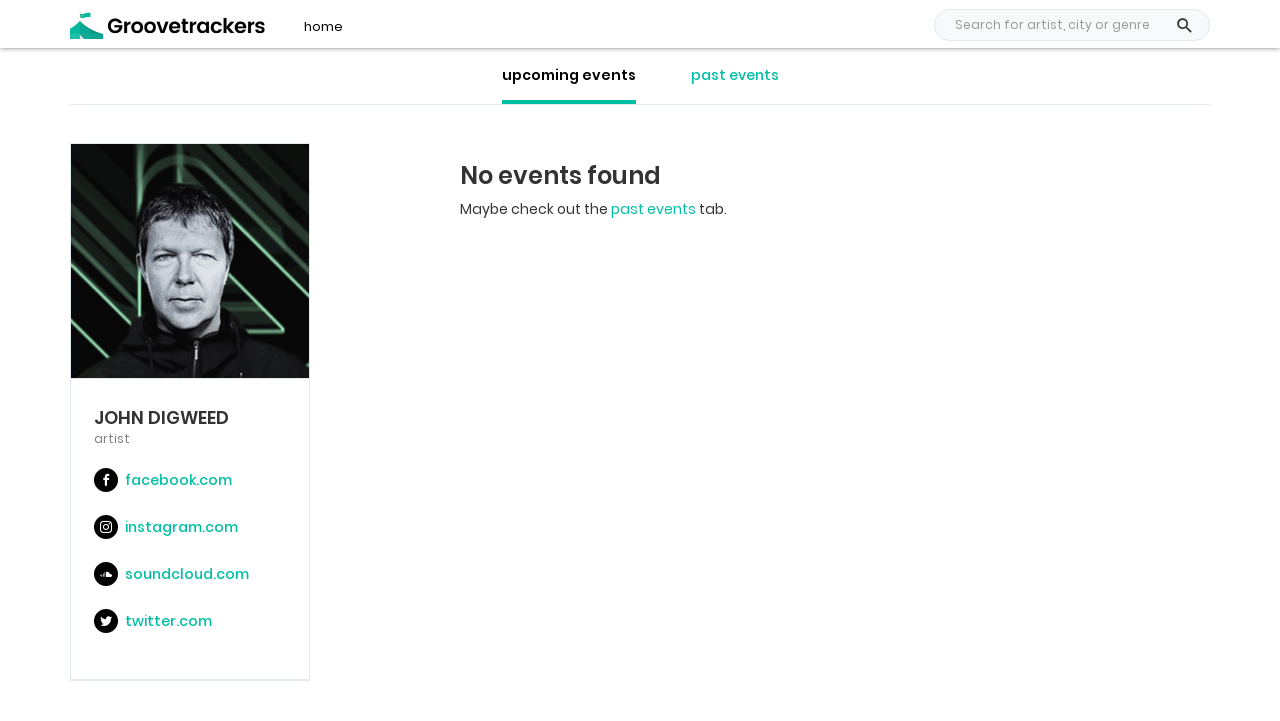

--- FILE ---
content_type: text/html; charset=utf-8
request_url: https://groovetrackers.com/artists/john-digweed-edlw5my
body_size: 10299
content:
<!DOCTYPE html>
<html lang="en">
  <head>
    <meta charset="utf-8">
    <meta http-equiv="X-UA-Compatible" content="IE=edge">
    <meta name="viewport" content="width=device-width, initial-scale=1">

    <title>Upcoming events with John Digweed &bull; Groovetrackers</title>

    <link rel="preload" href="https://static.groovetrackers.com/static/gts/css/bootstrap.css" as="style">
    <link rel="preload" href="https://static.groovetrackers.com/static/gts/css/main.css" as="style">
    <link rel="preload" href="https://static.groovetrackers.com/static/gts/js/jquery-1.12.2.min.js" as="script">
    <link rel="preload" href="https://static.groovetrackers.com/static/gts/js/jquery.main.js" as="script">
    <link rel="preload" href="https://static.groovetrackers.com/static/gts/js/bootstrap.min.js" as="script">

    <meta name="description" content="Check out upcoming events with John Digweed">
    <meta name="author" content="Wouter Westendorp, GTnetworks">
    <meta name="twitter:card" content="summary_large_image">
    <meta name="twitter:site" content="@groovetrackers">
    <meta property="og:site_name" content="Groovetrackers">
    <meta property="og:title" content="Upcoming events with John Digweed">
    <meta property="og:description" content="Check out upcoming events with John Digweed">
    <meta property="og:image" content="https://static.groovetrackers.com/static/gts/images/banner.jpeg">
    <meta property="og:url" content="https://groovetrackers.com//artists/john-digweed-edlw5my">
    <meta property="fb:app_id" content="1509090385831790"/>

    <link rel="shortcut icon" type="image/x-icon" href="https://static.groovetrackers.com/static/gts/icons/favicon.ico" >
    <link rel="icon" type="image/png" href="https://static.groovetrackers.com/static/gts/icons/favicon-16x16.png" sizes="16x16">
    <link rel="icon" type="image/png" href="https://static.groovetrackers.com/static/gts/icons/favicon-32x32.png" sizes="32x32">
    <link rel="icon" type="image/png" href="https://static.groovetrackers.com/static/gts/icons/favicon-32x32.png" sizes="96x96">
    <link rel="apple-touch-icon" sizes="57x57" href="https://static.groovetrackers.com/static/gts/icons/apple-icon-57x57.png">
    <link rel="apple-touch-icon" sizes="60x60" href="https://static.groovetrackers.com/static/gts/icons/apple-icon-60x60.png">
    <link rel="apple-touch-icon" sizes="72x72" href="https://static.groovetrackers.com/static/gts/icons/apple-icon-72x72.png">
    <link rel="apple-touch-icon" sizes="76x76" href="https://static.groovetrackers.com/static/gts/icons/apple-icon-76x76.png">
    <link rel="apple-touch-icon" sizes="114x114" href="https://static.groovetrackers.com/static/gts/icons/apple-icon-114x114.png">
    <link rel="apple-touch-icon" sizes="120x120" href="https://static.groovetrackers.com/static/gts/icons/apple-icon-120x120.png">
    <link rel="apple-touch-icon" sizes="144x144" href="https://static.groovetrackers.com/static/gts/icons/apple-icon-144x144.png">
    <link rel="apple-touch-icon" sizes="152x152" href="https://static.groovetrackers.com/static/gts/icons/apple-icon-152x152.png">
    <link rel="apple-touch-icon" sizes="180x180" href="https://static.groovetrackers.com/static/gts/icons/apple-icon-180x180.png">
    <link rel="manifest" href="/manifest.json">
    <meta name="theme-color" content="#00bfa5">

    <link rel="search" type="application/opensearchdescription+xml" href="/opensearch.xml" title="Find dance events" />
    <link href="https://static.groovetrackers.com/static/gts/css/fonts.css" rel="stylesheet">
    <link href="https://static.groovetrackers.com/static/gts/css/bootstrap.css" rel="stylesheet">
    <link href="https://static.groovetrackers.com/static/gts/css/main.css" rel="stylesheet">
    <script nonce="NICsFN3COGmi" defer data-domain="groovetrackers.com" src="https://plausible.io/js/script.js"></script>
    
  </head>

  <body class="">
    <div id="wrapper">
      <header id="header" class="navbar navbar-default navbar-fixed-top">
  <div class="container">
    <div class="logo">
      <a href="/">
			  <img src="https://static.groovetrackers.com/static/gts/images/logo-small.png" alt="Groovetrackers">
			</a>
    </div>
    <nav class="header-elements">
      
      <nav class="nav-holder">
        <ul id="nav">
          <li><a href="/">home</a></li>
        </ul>
      </nav>
      
      <form action="/search" class="header-search" style="margin-right:0;">
        <div class="form-group">
          <button class="addon"><i class="material-icons icon-search"></i></button>
          <input type="text" class="form-control" name="q" placeholder="Search for artist, city or genre" value="">
        </div>
      </form>
    </nav>
    <div class="nav-opener-wrap">
      <a href="#" class="nav-opener"><span></span></a>
    </div>
  </div>
</header>

      <main id="main">
          
<div class="container" itemscope itemtype="http://schema.org/Person">
  <div class="venue-wrap">
    <div class="row">
      <aside class="col-md-3">
  <div class="venue-card">
    
    <div class="venue-image">
      <img itemprop="image" src="https://images.groovetrackers.com/300x300,jpeg,sc/images/LPvAHPpH7Ls2DSDZjh65hw3M.png" alt="John Digweed" width="300">
    </div>
    
    <div class="venue-meta">
      <div class="venue-brand-title">
        <strong itemprop="name">John Digweed</strong>
        <span>artist</span>
        <link itemprop="url" href="https://groovetrackers.com/artists/john-digweed-edlw5my"/>
      </div>
      <ul class="venue-meta-list">
        
        <li><a class="social-link" href="https://www.facebook.com/djjohndigweed/" title="https://www.facebook.com/djjohndigweed/" target="_blank" ><span class="icon-holder"><i class="icon-facebook"></i></span> facebook.com</a>
</li>
        
        <li><a class="social-link" href="https://www.instagram.com/DJJohnDigweed/" title="https://www.instagram.com/DJJohnDigweed/" target="_blank" ><span class="icon-holder"><i class="icon-instagram"></i></span> instagram.com</a>
</li>
        
        <li><a class="social-link" href="https://soundcloud.com/bedrock_rec" title="https://soundcloud.com/bedrock_rec" target="_blank" ><span class="icon-holder"><i class="icon-soundcloud"></i></span> soundcloud.com</a>
</li>
        
        <li><a class="social-link" href="https://twitter.com/djjohndigweed" title="https://twitter.com/djjohndigweed" target="_blank" ><span class="icon-holder"><i class="icon-twitter"></i></span> twitter.com</a>
</li>
        
      </ul>
    </div>
  </div>
</aside>

      
      <div class="filter-block">
  <div class="container">
    <ul class="filter-list">
      <li class="active" >
        <a href="/artists/john-digweed-edlw5my">upcoming events</a>
      </li>
      <li >
        <a href="/artists/john-digweed-edlw5my/past-events">past events</a>
      </li>
    </ul>
  </div>
</div>

      <div class="col-sm-10 col-sm-offset-1 col-md-8 col-md-offset-1">
        

  
  


  
<div class="info">
  <div class="description">
    <h3>No events found</h3>
    
    <p>Maybe check out the <a href="/artists/john-digweed-edlw5my/past-events">past events</a> tab.</p>
    
  </div>
</div>




      </div>
    </div>
  </div>
</div>

      </main>
      <footer id="footer">
  <div class="container">
    <div class="row">
      <nav class="col-xs-6 col-md-3 footer-item">
        <h3>Explore Groovetrackers</h3>
        <ul class="footer-list">
          <li><a href="/">Upcoming events</a></li>
          <li><a href="/past-events">Review events</a></li>
          <li><a href="/artists">Discover artists</a></li>
          <li><a href="/venues">Discover venues</a></li>
        </ul>
      </nav>
      <nav class="col-xs-6 col-md-3 footer-item">
        <h3>Want to party?</h3>
        <ul class="footer-list">
          <li><a href="/search?q=amsterdam">Party in Amsterdam</a></li>
          <li><a href="/search?q=rotterdam">Party in Rotterdam</a></li>
          <li><a href="/search?q=utrecht">Party in Utrecht</a></li>
          <li><a href="/search?q=den+haag">Party in Den Haag</a></li>
        </ul>
      </nav>
      <div class="clearfix visible-xs-block"></div>
      <nav class="col-xs-6 col-md-push-4 col-md-2 footer-item">
        <h3>Follow us</h3>
        <ul class="social-networks">
          <li><a href="https://www.facebook.com/groovetrackers" title="Follow us on Facebook"><i class="icon-facebook"></i></a></li>
          <li><a href="https://twitter.com/groovetrackers" title="Follow us on Twitter"><i class="icon-twitter"></i></a></li>
          <li><a href="https://www.instagram.com/groovetrackers/" title="Follow us on Instagram"><i class="icon-instagram"></i></a></li>
          <li><a href="https://blog.groovetrackers.com" title="Read our blog"><i class="icon-rss"></i></a></li>
        </ul>
      </nav>
      <section class="col-xs-6 col-md-pull-2 col-md-4 footer-item">
        <h3>About Groovetrackers</h3>
        <ul class="footer-list">
          <li><a href="/about/en/us">About us</a></li>
          <li><a href="/about/en/terms">Terms of Service</a></li>
          <li><a href="/about/en/privacy">Privacy Policy</a></li>
          <li><a href="/about/en/cookies">Cookie Statement</a></li>
        </ul>
      </section>
      <div class="col-xs-10 col-xs-offset-1 col-sm-12 col-sm-offset-0">
        <div class="copyright">
          &copy; 2026 <a href="/">Groovetrackers</a> <span class="bull">&bull;</span>
          <div class="copyright-links">
            <a href="/about/en/disclaimer">Disclaimer</a> &bull; <a href="/contact">Contact us</a> &bull; <a href="https://archive.groovetrackers.com">Archive</a>
          </div>
        </div>
      </div>
    </div>
  </div>
</footer>

    </div>
    <script src="https://static.groovetrackers.com/static/gts/js/jquery-1.12.2.min.js"></script>
    <script src="https://static.groovetrackers.com/static/gts/js/jquery.main.js"></script>
    <script src="https://static.groovetrackers.com/static/gts/js/bootstrap.min.js"></script>
        
    <script src="https://cdnjs.cloudflare.com/ajax/libs/jscroll/2.4.1/jquery.jscroll.min.js" nonce=NICsFN3COGmi></script>
  <script nonce=NICsFN3COGmi>
    var options = {
        loadingHtml: '<div class="text-center text-secondary">Loading...</div>',
        padding: 20,
        nextSelector: '.pagination .next a',
        pagingSelector: '.pagination-wrap',
        contentSelector: '.events-block .events-list',
        callback: function() {
          $('.event-pagination').hide();
        }
    };
    $(function() {
        $('.event-container').jscroll(options);    
    });
  </script>

  </body>

</html>


--- FILE ---
content_type: text/css; charset=utf-8
request_url: https://static.groovetrackers.com/static/gts/css/main.css
body_size: 11702
content:
/* custom select styles */

.jcf-select {
	display: inline-block;
	vertical-align: top;
	position: relative;
	border: 1px solid #777;
	background: #fff;
	margin: 0 0 12px;
	min-width: 150px;
	height: 26px;
}

.jcf-select select {
	z-index: 1;
	left: 0;
	top: 0;
}

.jcf-select .jcf-select-text {
	text-overflow: ellipsis;
	white-space: nowrap;
	overflow: hidden;
	cursor: default;
	display: block;
	font-size: 13px;
	line-height: 26px;
	margin: 0 35px 0 8px;
}

.jcf-select .jcf-select-opener {
	position: absolute;
	text-align: center;
	background: #aaa;
	width: 26px;
	bottom: 0;
	right: 0;
	top: 0;
}

body > .jcf-select-drop {
	position: absolute;
	margin: -1px 0 0;
	z-index: 9999;
}

body > .jcf-select-drop.jcf-drop-flipped {
	margin: 1px 0 0;
}

.jcf-select .jcf-select-drop {
	position: absolute;
	margin-top: 0;
	z-index: 9999;
	top: 100%;
	left: -1px;
	right: -1px;
}

.jcf-select .jcf-drop-flipped {
	bottom: 100%;
	top: auto;
}

.jcf-select-drop .jcf-select-drop-content {
	border: 1px solid #f00;
}

/* multiple select styles */

.jcf-list-box {
	overflow: hidden;
	display: inline-block;
	border: 1px solid #b8c3c9;
	min-width: 200px;
	margin: 0 15px;
}

/* select options styles */

.jcf-list {
	display: inline-block;
	vertical-align: top;
	position: relative;
	background: #fff;
	line-height: 14px;
	font-size: 12px;
	width: 100%;
}

.jcf-list .jcf-list-content {
	vertical-align: top;
	display: inline-block;
	overflow: auto;
	width: 100%;
}

.jcf-list ul {
	list-style: none;
	padding: 0;
	margin: 0;
}

.jcf-list ul li {
	overflow: hidden;
	display: block;
}

.jcf-list .jcf-overflow {
	overflow: auto;
}

.jcf-list .jcf-option {
	white-space: nowrap;
	overflow: hidden;
	cursor: default;
	display: block;
	padding: 5px 9px;
	color: #656565;
	height: 1%;
}

.jcf-list .jcf-disabled {
	background: #fff !important;
	color: #aaa !important;
}

.jcf-select-drop .jcf-hover,
.jcf-list-box .jcf-selected {
	background: #e6e6e6;
	color: #000;
}

.jcf-list .jcf-optgroup-caption {
	white-space: nowrap;
	font-weight: bold;
	display: block;
	padding: 5px 9px;
	cursor: default;
	color: #000;
}

.jcf-list .jcf-optgroup .jcf-option {
	padding-left: 30px;
}

/* common custom form elements styles */

.jcf-disabled {
	background: #ddd !important;
}

.jcf-focus,
.jcf-focus * {
	border-color: #f00 !important;
}

/*! jQuery UI - v1.11.4 - 2015-11-30
* http://jqueryui.com
* Includes: core.css, autocomplete.css, datepicker.css, menu.css, theme.css
* To view and modify this theme, visit http://jqueryui.com/themeroller/?ffDefault=Arial%2CHelvetica%2Csans-serif&fsDefault=1em&fwDefault=normal&cornerRadius=3px&bgColorHeader=e9e9e9&bgTextureHeader=flat&borderColorHeader=dddddd&fcHeader=333333&iconColorHeader=444444&bgColorContent=ffffff&bgTextureContent=flat&borderColorContent=dddddd&fcContent=333333&iconColorContent=444444&bgColorDefault=f6f6f6&bgTextureDefault=flat&borderColorDefault=c5c5c5&fcDefault=454545&iconColorDefault=777777&bgColorHover=ededed&bgTextureHover=flat&borderColorHover=cccccc&fcHover=2b2b2b&iconColorHover=555555&bgColorActive=007fff&bgTextureActive=flat&borderColorActive=003eff&fcActive=ffffff&iconColorActive=ffffff&bgColorHighlight=fffa90&bgTextureHighlight=flat&borderColorHighlight=dad55e&fcHighlight=777620&iconColorHighlight=777620&bgColorError=fddfdf&bgTextureError=flat&borderColorError=f1a899&fcError=5f3f3f&iconColorError=cc0000&bgColorOverlay=aaaaaa&bgTextureOverlay=flat&bgImgOpacityOverlay=0&opacityOverlay=30&bgColorShadow=666666&bgTextureShadow=flat&bgImgOpacityShadow=0&opacityShadow=30&thicknessShadow=5px&offsetTopShadow=0px&offsetLeftShadow=0px&cornerRadiusShadow=8px
* Copyright jQuery Foundation and other contributors; Licensed MIT */

.ui-helper-hidden {
	display: none;
}

.ui-helper-hidden-accessible {
	border: 0;
	clip: rect(0 0 0 0);
	height: 1px;
	margin: -1px;
	overflow: hidden;
	padding: 0;
	position: absolute;
	width: 1px;
}

.ui-helper-reset {
	margin: 0;
	padding: 0;
	border: 0;
	outline: 0;
	line-height: 1.3;
	text-decoration: none;
	font-size: 100%;
	list-style: none;
}

.ui-helper-clearfix:before,
.ui-helper-clearfix:after {
	content: "";
	display: table;
	border-collapse: collapse;
}

.ui-helper-clearfix:after {
	clear: both;
}

.ui-helper-clearfix {
	min-height: 0;
}

.ui-helper-zfix {
	width: 100%;
	height: 100%;
	top: 0;
	left: 0;
	position: absolute;
	opacity: 0;
	filter: Alpha(Opacity=0);
}

.ui-front {
	z-index: 100;
}

.ui-state-disabled {
	cursor: default !important;
}

.ui-icon {
	display: block;
	text-indent: -99999px;
	overflow: hidden;
	background-repeat: no-repeat;
}

.ui-widget-overlay {
	position: fixed;
	top: 0;
	left: 0;
	width: 100%;
	height: 100%;
}

.ui-autocomplete {
	position: absolute;
	top: 0;
	left: 0;
	cursor: default;
}

.ui-datepicker {
	width: 17em;
	padding: .2em .2em 0;
	display: none;
}

.ui-datepicker .ui-datepicker-header {
	position: relative;
	padding: .2em 0;
}

.ui-datepicker .ui-datepicker-prev,
.ui-datepicker .ui-datepicker-next {
	position: absolute;
	top: 2px;
	width: 1.8em;
	height: 1.8em;
}

.ui-datepicker .ui-datepicker-prev-hover,
.ui-datepicker .ui-datepicker-next-hover {
	top: 1px;
}

.ui-datepicker .ui-datepicker-prev {
	left: 2px;
}

.ui-datepicker .ui-datepicker-next {
	right: 2px;
}

.ui-datepicker .ui-datepicker-prev-hover {
	left: 1px;
}

.ui-datepicker .ui-datepicker-next-hover {
	right: 1px;
}

.ui-datepicker .ui-datepicker-prev span,
.ui-datepicker .ui-datepicker-next span {
	display: block;
	position: absolute;
	left: 50%;
	margin-left: -8px;
	top: 50%;
	margin-top: -8px;
}

.ui-datepicker .ui-datepicker-title {
	margin: 0 2.3em;
	line-height: 1.8em;
	text-align: center;
}

.ui-datepicker .ui-datepicker-title select {
	font-size: 1em;
	margin: 1px 0;
}

.ui-datepicker select.ui-datepicker-month,
.ui-datepicker select.ui-datepicker-year {
	width: 45%;
}

.ui-datepicker table {
	width: 100%;
	font-size: .9em;
	border-collapse: collapse;
	margin: 0 0 .4em;
}

.ui-datepicker th {
	padding: .7em .3em;
	text-align: center;
	font-weight: bold;
	border: 0;
}

.ui-datepicker td {
	border: 0;
	padding: 1px;
}

.ui-datepicker td span,
.ui-datepicker td a {
	display: block;
	padding: .2em;
	text-align: right;
	text-decoration: none;
}

.ui-datepicker .ui-datepicker-buttonpane {
	background-image: none;
	margin: .7em 0 0 0;
	padding: 0 .2em;
	border-left: 0;
	border-right: 0;
	border-bottom: 0;
}

.ui-datepicker .ui-datepicker-buttonpane button {
	float: right;
	margin: .5em .2em .4em;
	cursor: pointer;
	padding: .2em .6em .3em .6em;
	width: auto;
	overflow: visible;
}

.ui-datepicker .ui-datepicker-buttonpane button.ui-datepicker-current {
	float: left;
}

.ui-datepicker.ui-datepicker-multi {
	width: auto;
}

.ui-datepicker-multi .ui-datepicker-group {
	float: left;
}

.ui-datepicker-multi .ui-datepicker-group table {
	width: 95%;
	margin: 0 auto .4em;
}

.ui-datepicker-multi-2 .ui-datepicker-group {
	width: 50%;
}

.ui-datepicker-multi-3 .ui-datepicker-group {
	width: 33.3%;
}

.ui-datepicker-multi-4 .ui-datepicker-group {
	width: 25%;
}

.ui-datepicker-multi .ui-datepicker-group-last .ui-datepicker-header,
.ui-datepicker-multi .ui-datepicker-group-middle .ui-datepicker-header {
	border-left-width: 0;
}

.ui-datepicker-multi .ui-datepicker-buttonpane {
	clear: left;
}

.ui-datepicker-row-break {
	clear: both;
	width: 100%;
	font-size: 0;
}

.ui-datepicker-rtl {
	direction: rtl;
}

.ui-datepicker-rtl .ui-datepicker-prev {
	right: 2px;
	left: auto;
}

.ui-datepicker-rtl .ui-datepicker-next {
	left: 2px;
	right: auto;
}

.ui-datepicker-rtl .ui-datepicker-prev:hover {
	right: 1px;
	left: auto;
}

.ui-datepicker-rtl .ui-datepicker-next:hover {
	left: 1px;
	right: auto;
}

.ui-datepicker-rtl .ui-datepicker-buttonpane {
	clear: right;
}

.ui-datepicker-rtl .ui-datepicker-buttonpane button {
	float: left;
}

.ui-datepicker-rtl .ui-datepicker-buttonpane button.ui-datepicker-current,
.ui-datepicker-rtl .ui-datepicker-group {
	float: right;
}

.ui-datepicker-rtl .ui-datepicker-group-last .ui-datepicker-header,
.ui-datepicker-rtl .ui-datepicker-group-middle .ui-datepicker-header {
	border-right-width: 0;
	border-left-width: 1px;
}

.ui-menu {
	list-style: none;
	padding: 0;
	margin: 0;
	display: block;
	outline: none;
}

.ui-menu .ui-menu {
	position: absolute;
}

.ui-menu .ui-menu-item {
	position: relative;
	margin: 0;
	padding: 3px 1em 3px .4em;
	cursor: pointer;
	min-height: 0;
	list-style-image: url("[data-uri]");
}

.ui-menu .ui-menu-divider {
	margin: 5px 0;
	height: 0;
	font-size: 0;
	line-height: 0;
	border-width: 1px 0 0 0;
}

.ui-menu .ui-state-focus,
.ui-menu .ui-state-active {
	margin: -1px;
}

.ui-menu-icons {
	position: relative;
}

.ui-menu-icons .ui-menu-item {
	padding-left: 2em;
}

.ui-menu .ui-icon {
	position: absolute;
	top: 0;
	bottom: 0;
	left: .2em;
	margin: auto 0;
}

.ui-menu .ui-menu-icon {
	left: auto;
	right: 0;
}

.ui-widget {
	font-family: Arial,Helvetica,sans-serif;
	font-size: 1em;
}

.ui-widget .ui-widget {
	font-size: 1em;
}

.ui-widget input,
.ui-widget select,
.ui-widget textarea,
.ui-widget button {
	font-family: Arial,Helvetica,sans-serif;
	font-size: 1em;
}

.ui-widget-content {
	border: 1px solid #ddd;
	background: #fff;
	color: #333;
}

.ui-widget-content a {
	color: #333;
}

.ui-widget-header {
	border: 1px solid #ddd;
	background: #e9e9e9;
	color: #333;
	font-weight: bold;
}

.ui-widget-header a {
	color: #333;
}

.ui-state-default,
.ui-widget-content .ui-state-default,
.ui-widget-header .ui-state-default {
	border: 1px solid #c5c5c5;
	background: #f6f6f6;
	font-weight: normal;
	color: #454545;
}

.ui-state-default a,
.ui-state-default a:link,
.ui-state-default a:visited {
	color: #454545;
	text-decoration: none;
}

.ui-state-hover,
.ui-widget-content .ui-state-hover,
.ui-widget-header .ui-state-hover,
.ui-state-focus,
.ui-widget-content .ui-state-focus,
.ui-widget-header .ui-state-focus {
	border: 1px solid #ccc;
	background: #ededed;
	font-weight: normal;
	color: #2b2b2b;
}

.ui-state-hover a,
.ui-state-hover a:hover,
.ui-state-hover a:link,
.ui-state-hover a:visited,
.ui-state-focus a,
.ui-state-focus a:hover,
.ui-state-focus a:link,
.ui-state-focus a:visited {
	color: #2b2b2b;
	text-decoration: none;
}

.ui-state-active,
.ui-widget-content .ui-state-active,
.ui-widget-header .ui-state-active {
	border: 1px solid #003eff;
	background: #007fff;
	font-weight: normal;
	color: #fff;
}

.ui-state-active a,
.ui-state-active a:link,
.ui-state-active a:visited {
	color: #fff;
	text-decoration: none;
}

.ui-state-highlight,
.ui-widget-content .ui-state-highlight,
.ui-widget-header .ui-state-highlight {
	border: 1px solid #dad55e;
	background: #fffa90;
	color: #777620;
}

.ui-state-highlight a,
.ui-widget-content .ui-state-highlight a,
.ui-widget-header .ui-state-highlight a {
	color: #777620;
}

.ui-state-error,
.ui-widget-content .ui-state-error,
.ui-widget-header .ui-state-error {
	border: 1px solid #f1a899;
	background: #fddfdf;
	color: #5f3f3f;
}

.ui-state-error a,
.ui-widget-content .ui-state-error a,
.ui-widget-header .ui-state-error a {
	color: #5f3f3f;
}

.ui-state-error-text,
.ui-widget-content .ui-state-error-text,
.ui-widget-header .ui-state-error-text {
	color: #5f3f3f;
}

.ui-priority-primary,
.ui-widget-content .ui-priority-primary,
.ui-widget-header .ui-priority-primary {
	font-weight: bold;
}

.ui-priority-secondary,
.ui-widget-content .ui-priority-secondary,
.ui-widget-header .ui-priority-secondary {
	opacity: .7;
	filter: Alpha(Opacity=70);
	font-weight: normal;
}

.ui-state-disabled,
.ui-widget-content .ui-state-disabled,
.ui-widget-header .ui-state-disabled {
	opacity: .35;
	filter: Alpha(Opacity=35);
	background-image: none;
}

.ui-state-disabled .ui-icon {
	filter: Alpha(Opacity=35);
}

.ui-icon {
	width: 16px;
	height: 16px;
}

.ui-icon,
.ui-widget-content .ui-icon {
	background-image: url("images/ui-icons_444444_256x240.png");
}

.ui-widget-header .ui-icon {
	background-image: url("images/ui-icons_444444_256x240.png");
}

.ui-state-default .ui-icon {
	background-image: url("images/ui-icons_777777_256x240.png");
}

.ui-state-hover .ui-icon,
.ui-state-focus .ui-icon {
	background-image: url("images/ui-icons_555555_256x240.png");
}

.ui-state-active .ui-icon {
	background-image: url("images/ui-icons_ffffff_256x240.png");
}

.ui-state-highlight .ui-icon {
	background-image: url("images/ui-icons_777620_256x240.png");
}

.ui-state-error .ui-icon,
.ui-state-error-text .ui-icon {
	background-image: url("images/ui-icons_cc0000_256x240.png");
}

.ui-icon-blank {
	background-position: 16px 16px;
}

.ui-icon-carat-1-n {
	background-position: 0 0;
}

.ui-icon-carat-1-ne {
	background-position: -16px 0;
}

.ui-icon-carat-1-e {
	background-position: -32px 0;
}

.ui-icon-carat-1-se {
	background-position: -48px 0;
}

.ui-icon-carat-1-s {
	background-position: -64px 0;
}

.ui-icon-carat-1-sw {
	background-position: -80px 0;
}

.ui-icon-carat-1-w {
	background-position: -96px 0;
}

.ui-icon-carat-1-nw {
	background-position: -112px 0;
}

.ui-icon-carat-2-n-s {
	background-position: -128px 0;
}

.ui-icon-carat-2-e-w {
	background-position: -144px 0;
}

.ui-icon-triangle-1-n {
	background-position: 0 -16px;
}

.ui-icon-triangle-1-ne {
	background-position: -16px -16px;
}

.ui-icon-triangle-1-e {
	background-position: -32px -16px;
}

.ui-icon-triangle-1-se {
	background-position: -48px -16px;
}

.ui-icon-triangle-1-s {
	background-position: -64px -16px;
}

.ui-icon-triangle-1-sw {
	background-position: -80px -16px;
}

.ui-icon-triangle-1-w {
	background-position: -96px -16px;
}

.ui-icon-triangle-1-nw {
	background-position: -112px -16px;
}

.ui-icon-triangle-2-n-s {
	background-position: -128px -16px;
}

.ui-icon-triangle-2-e-w {
	background-position: -144px -16px;
}

.ui-icon-arrow-1-n {
	background-position: 0 -32px;
}

.ui-icon-arrow-1-ne {
	background-position: -16px -32px;
}

.ui-icon-arrow-1-e {
	background-position: -32px -32px;
}

.ui-icon-arrow-1-se {
	background-position: -48px -32px;
}

.ui-icon-arrow-1-s {
	background-position: -64px -32px;
}

.ui-icon-arrow-1-sw {
	background-position: -80px -32px;
}

.ui-icon-arrow-1-w {
	background-position: -96px -32px;
}

.ui-icon-arrow-1-nw {
	background-position: -112px -32px;
}

.ui-icon-arrow-2-n-s {
	background-position: -128px -32px;
}

.ui-icon-arrow-2-ne-sw {
	background-position: -144px -32px;
}

.ui-icon-arrow-2-e-w {
	background-position: -160px -32px;
}

.ui-icon-arrow-2-se-nw {
	background-position: -176px -32px;
}

.ui-icon-arrowstop-1-n {
	background-position: -192px -32px;
}

.ui-icon-arrowstop-1-e {
	background-position: -208px -32px;
}

.ui-icon-arrowstop-1-s {
	background-position: -224px -32px;
}

.ui-icon-arrowstop-1-w {
	background-position: -240px -32px;
}

.ui-icon-arrowthick-1-n {
	background-position: 0 -48px;
}

.ui-icon-arrowthick-1-ne {
	background-position: -16px -48px;
}

.ui-icon-arrowthick-1-e {
	background-position: -32px -48px;
}

.ui-icon-arrowthick-1-se {
	background-position: -48px -48px;
}

.ui-icon-arrowthick-1-s {
	background-position: -64px -48px;
}

.ui-icon-arrowthick-1-sw {
	background-position: -80px -48px;
}

.ui-icon-arrowthick-1-w {
	background-position: -96px -48px;
}

.ui-icon-arrowthick-1-nw {
	background-position: -112px -48px;
}

.ui-icon-arrowthick-2-n-s {
	background-position: -128px -48px;
}

.ui-icon-arrowthick-2-ne-sw {
	background-position: -144px -48px;
}

.ui-icon-arrowthick-2-e-w {
	background-position: -160px -48px;
}

.ui-icon-arrowthick-2-se-nw {
	background-position: -176px -48px;
}

.ui-icon-arrowthickstop-1-n {
	background-position: -192px -48px;
}

.ui-icon-arrowthickstop-1-e {
	background-position: -208px -48px;
}

.ui-icon-arrowthickstop-1-s {
	background-position: -224px -48px;
}

.ui-icon-arrowthickstop-1-w {
	background-position: -240px -48px;
}

.ui-icon-arrowreturnthick-1-w {
	background-position: 0 -64px;
}

.ui-icon-arrowreturnthick-1-n {
	background-position: -16px -64px;
}

.ui-icon-arrowreturnthick-1-e {
	background-position: -32px -64px;
}

.ui-icon-arrowreturnthick-1-s {
	background-position: -48px -64px;
}

.ui-icon-arrowreturn-1-w {
	background-position: -64px -64px;
}

.ui-icon-arrowreturn-1-n {
	background-position: -80px -64px;
}

.ui-icon-arrowreturn-1-e {
	background-position: -96px -64px;
}

.ui-icon-arrowreturn-1-s {
	background-position: -112px -64px;
}

.ui-icon-arrowrefresh-1-w {
	background-position: -128px -64px;
}

.ui-icon-arrowrefresh-1-n {
	background-position: -144px -64px;
}

.ui-icon-arrowrefresh-1-e {
	background-position: -160px -64px;
}

.ui-icon-arrowrefresh-1-s {
	background-position: -176px -64px;
}

.ui-icon-arrow-4 {
	background-position: 0 -80px;
}

.ui-icon-arrow-4-diag {
	background-position: -16px -80px;
}

.ui-icon-extlink {
	background-position: -32px -80px;
}

.ui-icon-newwin {
	background-position: -48px -80px;
}

.ui-icon-refresh {
	background-position: -64px -80px;
}

.ui-icon-shuffle {
	background-position: -80px -80px;
}

.ui-icon-transfer-e-w {
	background-position: -96px -80px;
}

.ui-icon-transferthick-e-w {
	background-position: -112px -80px;
}

.ui-icon-folder-collapsed {
	background-position: 0 -96px;
}

.ui-icon-folder-open {
	background-position: -16px -96px;
}

.ui-icon-document {
	background-position: -32px -96px;
}

.ui-icon-document-b {
	background-position: -48px -96px;
}

.ui-icon-note {
	background-position: -64px -96px;
}

.ui-icon-mail-closed {
	background-position: -80px -96px;
}

.ui-icon-mail-open {
	background-position: -96px -96px;
}

.ui-icon-suitcase {
	background-position: -112px -96px;
}

.ui-icon-comment {
	background-position: -128px -96px;
}

.ui-icon-person {
	background-position: -144px -96px;
}

.ui-icon-print {
	background-position: -160px -96px;
}

.ui-icon-trash {
	background-position: -176px -96px;
}

.ui-icon-locked {
	background-position: -192px -96px;
}

.ui-icon-unlocked {
	background-position: -208px -96px;
}

.ui-icon-bookmark {
	background-position: -224px -96px;
}

.ui-icon-tag {
	background-position: -240px -96px;
}

.ui-icon-home {
	background-position: 0 -112px;
}

.ui-icon-flag {
	background-position: -16px -112px;
}

.ui-icon-calendar {
	background-position: -32px -112px;
}

.ui-icon-cart {
	background-position: -48px -112px;
}

.ui-icon-pencil {
	background-position: -64px -112px;
}

.ui-icon-clock {
	background-position: -80px -112px;
}

.ui-icon-disk {
	background-position: -96px -112px;
}

.ui-icon-calculator {
	background-position: -112px -112px;
}

.ui-icon-zoomin {
	background-position: -128px -112px;
}

.ui-icon-zoomout {
	background-position: -144px -112px;
}

.ui-icon-search {
	background-position: -160px -112px;
}

.ui-icon-wrench {
	background-position: -176px -112px;
}

.ui-icon-gear {
	background-position: -192px -112px;
}

.ui-icon-heart {
	background-position: -208px -112px;
}

.ui-icon-star {
	background-position: -224px -112px;
}

.ui-icon-link {
	background-position: -240px -112px;
}

.ui-icon-cancel {
	background-position: 0 -128px;
}

.ui-icon-plus {
	background-position: -16px -128px;
}

.ui-icon-plusthick {
	background-position: -32px -128px;
}

.ui-icon-minus {
	background-position: -48px -128px;
}

.ui-icon-minusthick {
	background-position: -64px -128px;
}

.ui-icon-close {
	background-position: -80px -128px;
}

.ui-icon-closethick {
	background-position: -96px -128px;
}

.ui-icon-key {
	background-position: -112px -128px;
}

.ui-icon-lightbulb {
	background-position: -128px -128px;
}

.ui-icon-scissors {
	background-position: -144px -128px;
}

.ui-icon-clipboard {
	background-position: -160px -128px;
}

.ui-icon-copy {
	background-position: -176px -128px;
}

.ui-icon-contact {
	background-position: -192px -128px;
}

.ui-icon-image {
	background-position: -208px -128px;
}

.ui-icon-video {
	background-position: -224px -128px;
}

.ui-icon-script {
	background-position: -240px -128px;
}

.ui-icon-alert {
	background-position: 0 -144px;
}

.ui-icon-info {
	background-position: -16px -144px;
}

.ui-icon-notice {
	background-position: -32px -144px;
}

.ui-icon-help {
	background-position: -48px -144px;
}

.ui-icon-check {
	background-position: -64px -144px;
}

.ui-icon-bullet {
	background-position: -80px -144px;
}

.ui-icon-radio-on {
	background-position: -96px -144px;
}

.ui-icon-radio-off {
	background-position: -112px -144px;
}

.ui-icon-pin-w {
	background-position: -128px -144px;
}

.ui-icon-pin-s {
	background-position: -144px -144px;
}

.ui-icon-play {
	background-position: 0 -160px;
}

.ui-icon-pause {
	background-position: -16px -160px;
}

.ui-icon-seek-next {
	background-position: -32px -160px;
}

.ui-icon-seek-prev {
	background-position: -48px -160px;
}

.ui-icon-seek-end {
	background-position: -64px -160px;
}

.ui-icon-seek-start {
	background-position: -80px -160px;
}

.ui-icon-seek-first {
	background-position: -80px -160px;
}

.ui-icon-stop {
	background-position: -96px -160px;
}

.ui-icon-eject {
	background-position: -112px -160px;
}

.ui-icon-volume-off {
	background-position: -128px -160px;
}

.ui-icon-volume-on {
	background-position: -144px -160px;
}

.ui-icon-power {
	background-position: 0 -176px;
}

.ui-icon-signal-diag {
	background-position: -16px -176px;
}

.ui-icon-signal {
	background-position: -32px -176px;
}

.ui-icon-battery-0 {
	background-position: -48px -176px;
}

.ui-icon-battery-1 {
	background-position: -64px -176px;
}

.ui-icon-battery-2 {
	background-position: -80px -176px;
}

.ui-icon-battery-3 {
	background-position: -96px -176px;
}

.ui-icon-circle-plus {
	background-position: 0 -192px;
}

.ui-icon-circle-minus {
	background-position: -16px -192px;
}

.ui-icon-circle-close {
	background-position: -32px -192px;
}

.ui-icon-circle-triangle-e {
	background-position: -48px -192px;
}

.ui-icon-circle-triangle-s {
	background-position: -64px -192px;
}

.ui-icon-circle-triangle-w {
	background-position: -80px -192px;
}

.ui-icon-circle-triangle-n {
	background-position: -96px -192px;
}

.ui-icon-circle-arrow-e {
	background-position: -112px -192px;
}

.ui-icon-circle-arrow-s {
	background-position: -128px -192px;
}

.ui-icon-circle-arrow-w {
	background-position: -144px -192px;
}

.ui-icon-circle-arrow-n {
	background-position: -160px -192px;
}

.ui-icon-circle-zoomin {
	background-position: -176px -192px;
}

.ui-icon-circle-zoomout {
	background-position: -192px -192px;
}

.ui-icon-circle-check {
	background-position: -208px -192px;
}

.ui-icon-circlesmall-plus {
	background-position: 0 -208px;
}

.ui-icon-circlesmall-minus {
	background-position: -16px -208px;
}

.ui-icon-circlesmall-close {
	background-position: -32px -208px;
}

.ui-icon-squaresmall-plus {
	background-position: -48px -208px;
}

.ui-icon-squaresmall-minus {
	background-position: -64px -208px;
}

.ui-icon-squaresmall-close {
	background-position: -80px -208px;
}

.ui-icon-grip-dotted-vertical {
	background-position: 0 -224px;
}

.ui-icon-grip-dotted-horizontal {
	background-position: -16px -224px;
}

.ui-icon-grip-solid-vertical {
	background-position: -32px -224px;
}

.ui-icon-grip-solid-horizontal {
	background-position: -48px -224px;
}

.ui-icon-gripsmall-diagonal-se {
	background-position: -64px -224px;
}

.ui-icon-grip-diagonal-se {
	background-position: -80px -224px;
}

.ui-corner-all,
.ui-corner-top,
.ui-corner-left,
.ui-corner-tl {
	border-top-left-radius: 3px;
}

.ui-corner-all,
.ui-corner-top,
.ui-corner-right,
.ui-corner-tr {
	border-top-right-radius: 3px;
}

.ui-corner-all,
.ui-corner-bottom,
.ui-corner-left,
.ui-corner-bl {
	border-bottom-left-radius: 3px;
}

.ui-corner-all,
.ui-corner-bottom,
.ui-corner-right,
.ui-corner-br {
	border-bottom-right-radius: 3px;
}

.ui-widget-overlay {
	background: #aaa;
	opacity: .3;
	filter: Alpha(Opacity=30);
}

.ui-widget-shadow {
	margin: 0 0 0 0;
	padding: 5px;
	background: #666;
	opacity: .3;
	filter: Alpha(Opacity=30);
	border-radius: 8px;
}

@font-face {
  font-family: 'icomoon';
  src:  url('../fonts/icomoon.eot?hborag');
  src:  url('../fonts/icomoon.eot?hborag#iefix') format('embedded-opentype'),
    url('../fonts/icomoon.ttf?hborag') format('truetype'),
    url('../fonts/icomoon.woff?hborag') format('woff'),
    url('../fonts/icomoon.svg?hborag#icomoon') format('svg');
  font-weight: normal;
  font-style: normal;
}

[class^="icon-"], [class*=" icon-"] {
  /* use !important to prevent issues with browser extensions that change fonts */
  font-family: 'icomoon' !important;
  speak: none;
  font-style: normal;
  font-weight: normal;
  font-variant: normal;
  text-transform: none;
  line-height: 1;

  /* Better Font Rendering =========== */
  -webkit-font-smoothing: antialiased;
  -moz-osx-font-smoothing: grayscale;
}

.icon-room:before {
	content: "\e8b4";
}
.icon-share:before {
content: "\e904";
}
.icon-event_note:before {
content: "\e905";
}
.icon-confirmation_number:before {
content: "\e906";
}
.icon-search:before {
content: "\e907";
}
.icon-more_horiz:before {
content: "\e908";
}
.icon-keyboard_arrow_up:before {
content: "\e900";
}
.icon-keyboard_arrow_right:before {
content: "\e901";
}
.icon-keyboard_arrow_left:before {
content: "\e902";
}
.icon-keyboard_arrow_down:before {
content: "\e903";
}
.icon-facebook:before {
content: "\ea90";
}
.icon-instagram:before {
content: "\ea92";
}
.icon-twitter:before {
content: "\ea96";
}
.icon-link:before {
content: "\e9cb";
}
.icon-youtube:before {
content: "\ea9d";
}
.icon-soundcloud:before {
content: "\eac3";
}

#nav,
.hero-slideshow .pagination ul,
.popular-cities-list,
.filter-list,
.venue-meta-list,
.events-list,
.event-subnav-wrap .event-list,
.event-subnav,
.sideinfo-list,
.lineup-list,
.gallary-list,
.footer-list,
.social-networks {
	margin: 0;
	padding: 0;
	list-style: none;
}

.clearfix:after,
#nav:after,
.hero-slideshow .pagination ul:after,
.default-event:after,
.popular-cities-list:after,
.venue-card:after,
.events-card .event-data:after,
.lineup-list:after,
.map-bar:after,
.social-networks:after {
	content: "";
	display: block;
	clear: both;
}

.ellipsis {
	white-space: nowrap; /* 1 */
	text-overflow: ellipsis; /* 2 */
	overflow: hidden;
}

body {
	min-width: 320px;
}

.resize-active * {
	-webkit-transition: none !important;
	transition: none !important;
}

#wrapper {
	position: relative;
	overflow: hidden;
}

#main {
	padding: 49px 0 0;
}

.container {
	max-width: 100%;
}

.bg-gray {
	background: #f9fafc;
}

.bg-light-gray {
	background: #edfaf9;
}

.btn {
	letter-spacing: .9px;
	padding: 11px 23px 9px;
	vertical-align: middle;
	-webkit-transition: color .27s ease-in-out, background-color .27s ease-in-out, border-color .27s ease-in-out;
	transition: color .27s ease-in-out, background-color .27s ease-in-out, border-color .27s ease-in-out;
}

.btn .material-icons {
	font-size: 13px;
	margin: 0 0 0 5px;
}

a {
	-webkit-transition: color .27s ease-in-out;
	transition: color .27s ease-in-out;
}

.social-link {
	display: -webkit-inline-box;
	display: -webkit-inline-flex;
	display: -ms-inline-flexbox;
	display: inline-flex;
	-webkit-box-align: center;
	-webkit-align-items: center;
	-ms-flex-align: center;
	align-items: center;
	font-size: 12px;
	font-weight: 500;
	color: #00bfa5;
}

.social-link:hover .icon-holder {
	background: #007363;
}

.social-link .icon-holder {
	min-width: 21px;
	height: 21px;
	display: -webkit-inline-box;
	display: -webkit-inline-flex;
	display: -ms-inline-flexbox;
	display: inline-flex;
	-webkit-box-pack: center;
	-webkit-justify-content: center;
	-ms-flex-pack: center;
	justify-content: center;
	-webkit-box-align: center;
	-webkit-align-items: center;
	-ms-flex-align: center;
	align-items: center;
	font-size: 12px;
	line-height: 1;
	color: #fff;
	background: #000;
	border-radius: 50%;
	overflow: hidden;
	margin: 0 7px 0 0;
	-webkit-transition: background .27s ease-in-out;
	transition: background .27s ease-in-out;
}

.bg-holder {
	background-attachment: fixed;
	background-repeat: no-repeat;
}

.bg-holder img {
	height: auto;
	position: absolute;
	width: auto;
}

.is-touch-device {
	background-size: cover;
}

.section {
	padding: 66px 0 59px;
}

#header {
	background: #fff;
	font-size: 16px;
	text-align: center;
	box-shadow: 0 0 5px rgba(0, 0, 0, .5);
	z-index: 100;
	-webkit-transition: min-height .27s ease;
	transition: min-height .27s ease;
}

#header .navbar-default {
	border: none;
}

#header .container {
	display: -webkit-box;
	display: -webkit-flex;
	display: -ms-flexbox;
	display: flex;
	-webkit-box-align: center;
	-webkit-align-items: center;
	-ms-flex-align: center;
	align-items: center;
	padding-top: 9px;
}

.logo {
	width: 138px;
	margin: 1px 0 0 10px;
}

.logo a {
	display: inline-block;
}

.logo img {
	width: 100%;
}

.header-elements {
	display: -webkit-box;
	display: -webkit-flex;
	display: -ms-flexbox;
	display: flex;
	-webkit-box-flex: 1;
	-webkit-flex: 1;
	-ms-flex: 1;
	flex: 1;
	-webkit-box-align: center;
	-webkit-align-items: center;
	-ms-flex-align: center;
	align-items: center;
}

.home .header-elements {
	-webkit-box-pack: end;
	-webkit-justify-content: flex-end;
	-ms-flex-pack: end;
	justify-content: flex-end;
}

.nav-holder {
	position: relative;
	margin: 0 0 1.4em;
}

.nav-holder:before {
	content: "";
	display: block;
	height: 2px;
	width: 100%;
	background: #00bfa5;
	position: absolute;
	left: 0;
	bottom: -11px;
}

#nav {
	font-size: 20px;
	font-weight: 600;
}

#nav a {
	display: block;
	color: #000;
	padding: 8px 0;
}

#nav a:hover {
	color: #007363;
}

.header-search {
	width: 100%;
	-webkit-transition: opacity .27s ease-in-out;
	transition: opacity .27s ease-in-out;
}

.home .header-search {
	opacity: 1;
}

.header-search .form-group {
	margin-bottom: 0;
	position: relative;
}

.header-search .form-control {
	padding: 6px 45px 6px 20px;
	font-size: 12px;
	height: 32px;
	box-shadow: none;
	outline: none;
	line-height: 1;
}

.header-search .form-control::-webkit-input-placeholder {
	padding-top: 6px;
	padding-bottom: 6px;
}

.header-search .form-control::-moz-placeholder {
	opacity: 1;
	padding-top: 6px;
	padding-bottom: 6px;
}

.header-search .form-control:-moz-placeholder {
	padding-top: 6px;
	padding-bottom: 6px;
}

.header-search .form-control:-ms-input-placeholder {
	padding-top: 6px;
	padding-bottom: 6px;
}

.header-search .form-control.placeholder {
	padding-top: 6px;
	padding-bottom: 6px;
}

.header-search .input-group {
	position: relative;
}

.header-search .addon {
	display: -webkit-box;
	display: -webkit-flex;
	display: -ms-flexbox;
	display: flex;
	-webkit-box-align: center;
	-webkit-align-items: center;
	-ms-flex-align: center;
	align-items: center;
	position: absolute;
	top: 0;
	right: 0;
	bottom: 0;
	padding: 0 15px 0 5px;
	border: 0;
	background: transparent;
	border-radius: 0 2em 2em 0;
}

.header-search .addon:hover {
	color: #007363;
}

.header-search .addon i {
	font-size: 20px;
}

.action-meta {
	font-size: 20px;
	font-weight: 600;
	letter-spacing: .38px;
}

.action-meta a {
	display: block;
	padding: 8px 0;
	color: #000;
}

.action-meta a:hover {
	color: #007363;
}

.nav-opener-wrap {
	padding: 0 8px 0 0;
	margin: 0 0 0 auto;
}

.nav-opener {
	display: inline-block;
	width: 17px;
	height: 20px;
	position: relative;
}

.nav-active .nav-opener span {
	opacity: 0;
}

.nav-active .nav-opener:before,
.nav-active .nav-opener:after {
	-webkit-transform: rotate(45deg);
	-ms-transform: rotate(45deg);
	transform: rotate(45deg);
	top: 50%;
	left: 15%;
	right: 15%;
}

.nav-active .nav-opener:after {
	-webkit-transform: rotate(-45deg);
	-ms-transform: rotate(-45deg);
	transform: rotate(-45deg);
}

.nav-opener span,
.nav-opener:before,
.nav-opener:after {
	background: #000;
	border-radius: 4px;
	position: absolute;
	top: 50%;
	left: 5%;
	right: 5%;
	height: 2px;
	margin-top: 3px;
	-webkit-transition: all .3s linear;
	transition: all .3s linear;
}

.nav-opener:before,
.nav-opener:after {
	content: "";
	top: 30%;
}

.nav-opener:after {
	top: 70%;
}

.visual {
	position: relative;
}

.hero-slideshow {
	position: relative;
	height: 617px;
}

.hero-slideshow .slide {
	width: 100%;
	height: 100%;
	position: absolute;
	z-index: 1;
	left: 0;
	top: 0;
	overflow: hidden;
}

.hero-slideshow .slide:before {
	content: "";
	position: absolute;
	top: 0;
	right: 0;
	bottom: 0;
	left: 0;
	z-index: -1;
	background: -webkit-linear-gradient(bottom, rgba(0, 0, 0, .8) 0%, rgba(0, 0, 0, .8) 25%, rgba(0, 0, 0, .2) 90%);
	background: linear-gradient(to top, rgba(0, 0, 0, .8) 0%, rgba(0, 0, 0, .8) 25%, rgba(0, 0, 0, .2) 90%);
}

.hero-slideshow .slide.active {
	z-index: 2;
}

.hero-slideshow .btn-prev,
.hero-slideshow .btn-next {
	z-index: 5;
	position: absolute;
	bottom: 0;
	left: 50%;
}

.hero-slideshow .pagination {
	position: absolute;
	bottom: 0;
	left: 50%;
	-webkit-transform: translate(-50%, 0);
	-ms-transform: translate(-50%, 0);
	transform: translate(-50%, 0);
	z-index: 10;
}

.hero-slideshow .pagination li {
	float: left;
}

.hero-slideshow .pagination li:not(:last-child) {
	margin: 0 7px 0 0;
}

.hero-slideshow .pagination li.active a {
	background: #00bfa5;
}

.hero-slideshow .pagination a {
	display: inline-block;
	width: 8px;
	height: 8px;
	border-radius: 50%;
	background: #fff;
	-webkit-transition: background .27s ease-in-out;
	transition: background .27s ease-in-out;
}

.hero-slideshow .pagination a:hover {
	background: #00bfa5;
}

.hero-slideshow .slide-body {
	height: 100%;
	display: -webkit-box;
	display: -webkit-flex;
	display: -ms-flexbox;
	display: flex;
	-webkit-box-align: end;
	-webkit-align-items: flex-end;
	-ms-flex-align: end;
	align-items: flex-end;
	padding: 15px 15px 61px;
}

.hero-slideshow.not-enough-slides .btn-prev,
.hero-slideshow.not-enough-slides .btn-next,
.hero-slideshow.not-enough-slides .btn-prev,
.hero-slideshow.not-enough-slides .btn-next {
	visibility: hidden;
}

.default-event {
	color: #fff;
	font-weight: 600;
}

.default-event .event-date,
.default-event .event-title,
.default-event .event-meta {
	float: left;
}

.default-event .event-date {
	width: 46px;
	display: inline-block;
	line-height: 1;
	margin: 0 9px 0 0;
	border-right: 1px solid rgba(255, 255, 255, .4);
	text-align: center;
}

.default-event .event-date .day,
.default-event .event-date .date,
.default-event .event-date .mounth {
	display: block;
}

.default-event .event-date .day {
	font-size: 12px;
	opacity: .6;
}

.default-event .event-date .date {
	font-size: 24px;
	position: relative;
	bottom: -2px;
}

.default-event .event-date .mounth {
	font-size: 12px;
	text-transform: uppercase;
	letter-spacing: 2px;
}

.default-event .event-title {
	width: calc(100% - 55px);
	padding: 5px 0 0;
}

.default-event .event-title h2 {
	font-size: 17px;
	letter-spacing: -.3px;
	font-weight: 600;
	margin: 0;
}

.default-event .event-title a {
	color: #fff;
}

.default-event .event-title a:hover {
	color: #007363;
}

.default-event .event-meta {
	font-size: 13px;
	width: 100%;
	padding: 16px 0 0;
	font-weight: 600;
}

.default-event .event-meta address {
	font-size: 15px;
	display: inline-block;
	color: #00bfa5;
	margin: 0 5px 0 0;
}

.default-event .event-meta address i {
	font-size: 14px;
}

.default-event .event-meta a {
	color: #00bfa5;
}

.default-event .event-meta a:hover {
	color: #007363;
}

.default-event .event-meta strong {
	color: #fff;
	font-weight: 500;
}

.visual-body {
	width: 343px;
	max-width: 100%;
	position: absolute;
	top: 138px;
	left: 50%;
	-webkit-transform: translate(-50%, 0);
	-ms-transform: translate(-50%, 0);
	transform: translate(-50%, 0);
	z-index: 10;
	padding: 5px 10px;
}

.visual-tag-line {
	font-size: 15px;
	text-shadow: 0 2px 4px rgba(0, 0, 0, .5);
	color: #fff;
	font-weight: 500;
	text-align: center;
	margin: 0 0 35px;
}

.visual-tag-line h1 {
	font-size: 32px;
	letter-spacing: .8px;
	color: #fff;
	margin: 0 0 17px;
}

.search-form {
	max-width: 778px;
	display: -webkit-box;
	display: -webkit-flex;
	display: -ms-flexbox;
	display: flex;
	-webkit-box-align: center;
	-webkit-align-items: center;
	-ms-flex-align: center;
	align-items: center;
	background: #fff;
	font-size: 15px;
	border-radius: 2em;
	overflow: hidden;
	border: 1px solid #e1e8ee;
	padding: 3px;
	margin: 0 auto;
}

.search-form input[type="search"],
.search-form input[type="text"] {
	background: transparent;
}

.search-form input[type="search"]::-webkit-input-placeholder,
.search-form input[type="text"]::-webkit-input-placeholder {
	font-size: 15px;
}

.search-form input[type="search"]::-moz-placeholder,
.search-form input[type="text"]::-moz-placeholder {
	opacity: 1;
	font-size: 15px;
}

.search-form input[type="search"]:-moz-placeholder,
.search-form input[type="text"]:-moz-placeholder {
	font-size: 15px;
}

.search-form input[type="search"]:-ms-input-placeholder,
.search-form input[type="text"]:-ms-input-placeholder {
	font-size: 15px;
}

.search-form input[type="search"].placeholder,
.search-form input[type="text"].placeholder {
	font-size: 15px;
}

.search-form input[type="search"] {
	width: 280px;
	padding: 7px 12px 5px 61px;
}

.search-form input[type="text"] {
	width: 144px;
	padding: 7px 12px 5px 16px;
}

.search-form input[type="submit"] {
	width: 154px;
	font-size: 15px;
	letter-spacing: 1px;
	font-weight: 500;
	background: #00bfa5;
	color: #fff;
}

.search-form .input-group-addon {
	padding: 0;
	color: #000;
}

.search-form .form-group {
	margin: 0;
}

.search-form .form-group:nth-child(1),
.search-form .form-group:nth-child(2) {
	position: relative;
}

.search-form .form-group:nth-child(1):before,
.search-form .form-group:nth-child(2):before {
	display: none;
	content: "";
	width: 1px;
	height: 80%;
	background: #e1e8ee;
	position: absolute;
	top: 50%;
	right: 0;
	-webkit-transform: translate(0, -50%);
	-ms-transform: translate(0, -50%);
	transform: translate(0, -50%);
}

.search-form .form-group:last-child {
	margin: 0 0  0 auto;
}

.search-form .input-group {
	border-radius: 2em;
	overflow: hidden;
	position: relative;
}

.search-form .form-control {
	height: 48px;
	border: none;
	border: none;
	outline: none;
	box-shadow: none;
}

.search-form .input-group-addon {
	background: transparent;
	border: none;
	position: absolute;
	top: 50%;
	left: 20px;
	z-index: 10;
	-webkit-transform: translate(0, -50%);
	-ms-transform: translate(0, -50%);
	transform: translate(0, -50%);
}

.search-form .jcf-select {
	display: inline-block !important;
	height: 28px;
	min-width: 90px;
	margin: 0 0 0 10px;
	border: none;
	cursor: pointer;
}

.search-form .jcf-select .jcf-select-text {
	color: rgba(0, 0, 0, .75);
	font-size: 13px;
	letter-spacing: .9px;
	line-height: 28px;
	margin: 1px 0 0 6px;
	cursor: pointer;
}

.search-form .jcf-select .jcf-select-opener {
	width: 16px;
	position: absolute;
	text-align: center;
	background: transparent;
	cursor: pointer;
	bottom: 0;
	right: 0;
	top: 0;
}

.search-form .jcf-select .jcf-select-opener:before {
	content: "";
	width: 6px;
	height: 6px;
	border: 1px solid #000;
	border-top: none;
	border-right: none;
	position: absolute;
	top: 40%;
	left: 50%;
	-webkit-transform: translate(-50%, -50%) rotate(-45deg);
	-ms-transform: translate(-50%, -50%) rotate(-45deg);
	transform: translate(-50%, -50%) rotate(-45deg);
}

.section-header {
	display: -webkit-box;
	display: -webkit-flex;
	display: -ms-flexbox;
	display: flex;
	-webkit-box-align: center;
	-webkit-align-items: center;
	-ms-flex-align: center;
	align-items: center;
	-webkit-box-pack: center;
	-webkit-justify-content: center;
	-ms-flex-pack: center;
	justify-content: center;
	-webkit-box-orient: vertical;
	-webkit-box-direction: normal;
	-webkit-flex-direction: column;
	-ms-flex-direction: column;
	flex-direction: column;
	font-size: 12px;
	text-align: center;
	margin: 0 0 42px;
}

.section-header .material-icons {
	font-size: 20px;
}

.section-header .delimiter {
	color: rgba(0, 0, 0, .3);
	display: inline-block;
	padding: 10px 0;
}

.section-header .location-link {
	display: -webkit-inline-box;
	display: -webkit-inline-flex;
	display: -ms-inline-flexbox;
	display: inline-flex;
	-webkit-box-align: center;
	-webkit-align-items: center;
	-ms-flex-align: center;
	align-items: center;
	letter-spacing: 1px;
}

.section-header .location-link .material-icons {
	font-size: 20px;
	color: #000;
	margin: 0 8px 0 0;
}

.section-title {
	display: inline-block;
	font-size: 16px;
	position: relative;
	z-index: 1;
	margin: 0 14px;
}

.section-title:before {
	content: "";
	position: absolute;
	height: 9px;
	background: #e0f4f3;
	top: 60%;
	left: -14px;
	right: -14px;
	z-index: -1;
}

.popular-cities-list {
	margin: 0 -4px;
	padding: 0 8px 20px;
}

.popular-cities-list li {
	float: left;
	width: 50%;
	padding: 0 4px 8px;
}

.popular-cities-card {
	height: 159px;
	max-width: 100%;
	display: -webkit-box;
	display: -webkit-flex;
	display: -ms-flexbox;
	display: flex;
	-webkit-box-orient: vertical;
	-webkit-box-direction: normal;
	-webkit-flex-direction: column;
	-ms-flex-direction: column;
	flex-direction: column;
	-webkit-box-pack: end;
	-webkit-justify-content: flex-end;
	-ms-flex-pack: end;
	justify-content: flex-end;
	font-size: 12px;
	color: rgba(255, 255, 255, .7);
	font-weight: 500;
	position: relative;
	background-position: 50% 50%;
	background-size: 100% 100%;
	z-index: 1;
	padding: 10px 16px;
	-webkit-transition: color .27s ease-in-out, background-size .27s ease-in-out;
	transition: color .27s ease-in-out, background-size .27s ease-in-out;
}

.popular-cities-card:before {
	content: "";
	background: -webkit-linear-gradient(45deg, rgba(0, 0, 0, .82) 0%, rgba(128, 128, 128, 0) 50%, rgba(255, 255, 255, 0) 100%);
	background: linear-gradient(45deg, rgba(0, 0, 0, .82) 0%, rgba(128, 128, 128, 0) 50%, rgba(255, 255, 255, 0) 100%);
	position: absolute;
	top: 0;
	right: 0;
	bottom: 0;
	left: 0;
	z-index: -1;
}

.popular-cities-card:hover {
	color: #fff;
	background-size: 120% 120%;
}

.popular-cities-card:hover strong {
	color: rgba(255, 255, 255, .7);
	-webkit-transition: color .27s ease-in-out;
	transition: color .27s ease-in-out;
}

.popular-cities-card .card-label {
	display: block;
}

.popular-cities-card strong {
	font-size: 15px;
	color: #fff;
}

.line-carousel {
	position: relative;
	margin: 0 -15px 0 0;
}

.line-carousel .mask {
	position: relative;
	overflow: hidden;
	width: 100%;
}

.line-carousel .slideset {
	width: 99999px;
	float: left;
	margin: 0 -4px;
}

.line-carousel .slide {
	width: 158px;
	float: left;
	padding: 0 4px;
}

.line-carousel .slide.hover .line-card {
	opacity: .7;
}

.line-card {
	display: block;
	font-size: 12px;
	color: #fff;
	font-weight: 600;
	letter-spacing: .1px;
	text-shadow: 0 2px 4px rgba(0, 0, 0, .5);
	border: 1px solid #dae1e7;
	position: relative;
	-webkit-transition: color .27s ease-in-out, opacity .27s ease-in-out;
	transition: color .27s ease-in-out, opacity .27s ease-in-out;
	position: relative;
	z-index: 1;
}

.line-card:before {
	content: "";
	background: -webkit-linear-gradient(bottom, rgba(0, 0, 0, .7) 0%, rgba(128, 128, 128, 0) 50%, rgba(255, 255, 255, 0) 100%);
	background: linear-gradient(to top, rgba(0, 0, 0, .7) 0%, rgba(128, 128, 128, 0) 50%, rgba(255, 255, 255, 0) 100%);
	position: absolute;
	top: 0;
	right: 0;
	bottom: 0;
	left: 0;
	z-index: 0;
}

.line-card:hover {
	opacity: .7;
	color: #fff;
}

.line-card img {
	width: 100%;
}

.line-card figcaption {
	position: absolute;
	left: 9px;
	bottom: 8px;
}

.more-link-wrap {
	text-align: center;
	padding: 35px 0 0;
}

.more-link {
	font-size: 13px;
	letter-spacing: .5px;
	font-weight: 500;
	position: relative;
}

.more-link:hover:before {
	-webkit-transform: scale(1);
	-ms-transform: scale(1);
	transform: scale(1);
}

.more-link:before {
	content: "";
	width: 100%;
	height: 2px;
	background: #00bfa5;
	position: absolute;
	left: 0;
	bottom: -2px;
	-webkit-transform: scale(0);
	-ms-transform: scale(0);
	transform: scale(0);
	-webkit-transition: -webkit-transform .27s ease-in-out;
	transition: transform .27s ease-in-out;
}

.dedicate-block {
	font-size: 13px;
	line-height: 1.615;
	text-align: center;
	padding: 47px 0 32px;
}

.dedicate-block a {
	font-weight: 500;
}

.venue-wrap {
	padding: 53px 0 140px;
	position: relative;
}

.filter-block {
	text-align: center;
	width: 100%;
	border-top: 1px solid #e1e8ee;
	border-bottom: 1px solid #e1e8ee;
}

.filter-list {
	display: -webkit-box;
	display: -webkit-flex;
	display: -ms-flexbox;
	display: flex;
	font-size: 12px;
	line-height: 1;
	-webkit-box-pack: center;
	-webkit-justify-content: center;
	-ms-flex-pack: center;
	justify-content: center;
	font-weight: 500;
	position: relative;
}

.filter-list > li:not(:last-child) {
	margin: 0 20px 0 0;
}

.filter-list > li.active a {
	font-weight: 600;
	color: #000;
	border-bottom: 4px solid #00bfa5;
}

.filter-list > li > a,
.filter-list > li .dropdown,
.filter-list > li .filter-link {
	display: inline-block;
	border-bottom: 4px solid transparent;
	-webkit-transition: border-color .27s ease-in-out, color .27s ease-in-out;
	transition: border-color .27s ease-in-out, color .27s ease-in-out;
	padding: 18px 0 14px;
}

.filter-list > li > a:hover {
	border-bottom: 4px solid #00bfa5;
	color: #000;
}

.filter-list .dropdown-menu {
	top: 92%;
	right: 0;
	left: auto;
}

.filter-list .popup-holder {
	display: inline-block;
}

.filter-list .popup-holder.popup-active .layout {
	position: fixed;
	top: 0;
	left: 0;
	right: 0;
	height: 100vw;
	background: rgba(0, 0, 0, .3);
	z-index: 100;
}

.filter-list .popup {
	display: none;
	background: #fff;
	position: absolute;
	top: 100%;
	left: 50%;
	z-index: 100;
	-webkit-transform: translate(-50%, 0);
	-ms-transform: translate(-50%, 0);
	transform: translate(-50%, 0);
	z-index: 101;
	padding: 0 0 26px;
}

.filter-list .popup .close {
	float: none;
	font-size: 14px;
	font-weight: 500;
	line-height: 1;
	color: #000;
	text-shadow: none;
	opacity: 1;
	-webkit-filter: none;
	filter: none;
}

.filter-list .popup .btn-holder {
	text-align: right;
	padding: 0 30px 0;
}

.filter-list .popup .btn-holder button {
	color: #00bfa5;
	-webkit-transition: color .27s ease-in-out;
	transition: color .27s ease-in-out;
}

.filter-list .popup .btn-holder button:hover {
	color: #007363;
}

.filter-list .popup .btn-holder button:not(:last-child) {
	margin: 0 19px 0 0;
}

.ui-datepicker {
	position: relative;
	width: 300px;
	border: none;
	margin: 0 0 47px;
}

.ui-datepicker .ui-datepicker-title {
	padding: 13px 0 17px;
	line-height: 1;
}

.ui-datepicker td span,
.ui-datepicker td a {
	text-align: center;
}

.ui-datepicker td {
	border: 0;
	padding: 0;
}

.ui-datepicker td span,
.ui-datepicker td a {
	height: 41px;
	width: 41px;
	line-height: 36px;
	margin: 0 0 0;
	-webkit-transition: background .27s ease-in-out;
	transition: background .27s ease-in-out;
}

.ui-datepicker th {
	padding: .7em .3em 1em;
}

.ui-datepicker .ui-state-default,
.ui-datepicker .ui-widget-content .ui-state-default,
.ui-datepicker .ui-widget-header .ui-state-default {
	border: none;
	background: transparent;
	border-radius: 50%;
	font-weight: normal;
}

.ui-datepicker .ui-state-highlight,
.ui-datepicker .ui-widget-content .ui-state-highlight,
.ui-datepicker .ui-widget-header .ui-state-highlight {
	border: none;
	background: #edfaf9;
	color: #777620;
}

.ui-datepicker .ui-state-active,
.ui-datepicker .ui-widget-content .ui-state-active,
.ui-datepicker .ui-widget-header .ui-state-active {
	border: none;
	background: #00bfa5;
	font-weight: normal;
	color: #fff;
}

.ui-datepicker .ui-datepicker-next,
.ui-datepicker .ui-datepicker-prev {
	top: 50%;
	-webkit-transform: translate(0, -50%);
	-ms-transform: translate(0, -50%);
	transform: translate(0, -50%);
}

.ui-datepicker .ui-datepicker-next:before,
.ui-datepicker .ui-datepicker-prev:before {
	font-family: "icomoon";
	font-size: 16px;
	display: inline-block;
	position: absolute;
	top: 50%;
	left: 50%;
	-webkit-transform: translate(-50%, -50%);
	-ms-transform: translate(-50%, -50%);
	transform: translate(-50%, -50%);
}

.ui-datepicker .ui-datepicker-next > span,
.ui-datepicker .ui-datepicker-prev > span {
	display: none;
}

.ui-datepicker .ui-datepicker-next:before {
	content: "\e901";
}

.ui-datepicker .ui-datepicker-prev:before {
	content: "\e902";
}

.ui-datepicker .ui-datepicker-next-hover,
.ui-datepicker .ui-datepicker-prev-hover {
	background: transparent !important;
	font-weight: 600;
	border: none;
	cursor: pointer;
}

.ui-datepicker .ui-state-hover {
	background: #edfaf9;
}

.ui-datepicker .ui-widget-header {
	border: none;
	background: transparent;
}

.dropdown-menu {
	border: none;
	min-width: 176px;
	padding: 8px 0;
}

.dropdown-menu > li > a {
	padding: 14px 16px 14px;
}

.dropdown-menu .divider {
	margin: 0;
}

.venue-card {
	padding: 0 8px 112px;
}

.venue-image,
.venue-meta,
.venue-map {
	float: left;
}

.venue-image,
.venue-map {
	border: 1px solid #e1e8ee;
}

.venue-image img,
.venue-map img {
	width: 100%;
}

.venue-image {
	width: 119px;
}

.venue-meta {
	width: calc(100% - 119px);
	padding: 2px 0 0 15px;
}

.venue-map {
	display: none;
}

.venue-brand-title {
	margin: 0 0 23px;
}

.venue-brand-title span {
	font-size: 12px;
	display: block;
	color: rgba(0, 0, 0, .5);
	margin: 0 0 -2px;
}

.venue-brand-title strong {
	font-size: 18px;
	font-weight: 600;
	text-transform: uppercase;
}

.venue-meta-list {
	color: rgba(0, 0, 0, .75);
	font-size: 13px;
}

.venue-meta-list li:not(:last-child) {
	margin: 0 0 15px;
}

.venue-meta-list .material-icons {
	font-size: 16px;
	margin: 0 8px 0 0;
	color: #00bfa5;
	position: relative;
	top: 2px;
}

.venue-meta-list address {
	display: -webkit-box;
	display: -webkit-flex;
	display: -ms-flexbox;
	display: flex;
	-webkit-box-align: start;
	-webkit-align-items: flex-start;
	-ms-flex-align: start;
	align-items: flex-start;
	margin: 0;
}

.venue-meta-list a {
	color: rgba(0, 0, 0, .75);
}

.venue-meta-list a:hover {
	color: #007363;
}

.venue-meta-list .map-link {
	font-size: 12px;
	font-weight: 500;
	color: #00bfa5;
	padding: 0 0 0 26px;
}

.venue-meta-list .social-link {
	color: #00bfa5;
}

.events-list li:not(:last-child) {
	border-bottom: 1px solid #e1e8ee;
}

.events-card {
	padding: 34px 0 29px;
	-webkit-transition: background .27s ease-in-out;
	transition: background .27s ease-in-out;
}

.events-card:hover {
	background: #f9fafc;
}

.events-card.has-poster {
	padding: 37px 0 42px;
}

.events-card .event-date {
	width: 49px;
	float: left;
	line-height: 1;
	text-align: center;
	border-right: 1px solid #e1e8ee;
	padding: 10px 2px 10px 0;
}

.events-card .day,
.events-card .date,
.events-card .mounth {
	display: block;
}

.events-card .day {
	font-size: 11px;
	color: rgba(0, 0, 0, .6);
	letter-spacing: 1px;
}

.events-card .date {
	font-size: 22px;
	font-weight: 600;
}

.events-card .mounth {
	font-size: 11px;
	font-weight: 500;
	letter-spacing: 2px;
	text-transform: uppercase;
	color: rgba(0, 0, 0, .75);
}

.events-card .event-title {
	margin: 0 0 7px;
	padding: 0 0 0 9px;
}

.events-card .event-title h2 {
	font-size: 16px;
	line-height: 1.25;
	margin: 0;
}

.events-card .event-title a {
	color: #000;
}

.events-card .event-title a:hover {
	text-decoration: underline;
}

.events-card .event-location {
	font-size: 13px;
	letter-spacing: .8px;
	font-weight: 500;
	padding: 0 0 0 10px;
	margin: 0;
}

.events-card .event-location .material-icons {
	display: none;
	font-size: 16px;
}

.events-card .event-artists {
	width: 100%;
	float: left;
	font-weight: 600;
	font-size: 12px;
	padding: 8px 0 0 7px;
}

.events-card .event-poster {
	max-width: 620px;
	padding: 22px 7px 0;
}

.events-card .event-poster img {
	width: 100%;
	height: auto;
}

.pagination-wrap {
	text-align: center;
	padding: 23px 0 0;
}

.pagination {
	border-radius: 0;
	font-size: 18px;
	margin: 13px 0;
}

.pagination > li:not(:last-child) {
	margin: 0 36px 0 0;
}

.pagination > li > a {
	border: none;
	padding: 0;
	float: none;
}

.pagination > li .icon-keyboard_arrow_right,
.pagination > li .icon-keyboard_arrow_left {
	position: relative;
	top: 2px;
}

.pagination > li .icon-keyboard_arrow_right {
	margin-left: -11px;
}

.pagination > li .icon-keyboard_arrow_left {
	margin-right: -11px;
}

.listing-search-wrap {
	padding: 0 0 136px;
}

.listing-search-tag {
	text-align: center;
	background: #f9fafc;
	padding: 48px 0 52px;
	border-bottom: 1px solid #e1e8ee;
}

.listing-search-tag h1 {
	font-size: 18px;
	font-weight: 500;
	margin: 0;
}

.hero {
	height: 616px;
	display: -webkit-box;
	display: -webkit-flex;
	display: -ms-flexbox;
	display: flex;
	-webkit-box-orient: vertical;
	-webkit-box-direction: normal;
	-webkit-flex-direction: column;
	-ms-flex-direction: column;
	flex-direction: column;
	-webkit-box-pack: end;
	-webkit-justify-content: flex-end;
	-ms-flex-pack: end;
	justify-content: flex-end;
	-webkit-box-align: center;
	-webkit-align-items: center;
	-ms-flex-align: center;
	align-items: center;
	padding: 10px 15px 50px;
	position: relative;
	overflow: hidden;
	z-index: 1;
	background-position: center top;
}

.hero.hero-alternate {
	height: 320px;
	background: #00bfa5;
}

.hero:before {
	content: "";
	position: absolute;
	top: 0;
	right: 0;
	bottom: 0;
	left: 0;
	z-index: -1;
	background: -webkit-linear-gradient(bottom, rgba(0, 0, 0, .8) 0%, rgba(0, 0, 0, .8) 25%, rgba(0, 0, 0, .2) 90%);
	background: linear-gradient(to top, rgba(0, 0, 0, .8) 0%, rgba(0, 0, 0, .8) 25%, rgba(0, 0, 0, .2) 90%);
}

.hero .hero-body {
	max-width: 840px;
	width: 100%;
	font-size: 16px;
	color: #fff;
	text-align: center;
	position: absolute;
	top: 50%;
	left: 50%;
	-webkit-transform: translate(-50%, -50%);
	-ms-transform: translate(-50%, -50%);
	transform: translate(-50%, -50%);
	text-shadow: 0 2px 4px rgba(0, 0, 0, .5);
	padding: 0 10px;
}

.hero .hero-body h1 {
	font-size: 32px;
	letter-spacing: 1px;
	margin: 0 0 8px;
	color: #fff;
}

.hero .hero-body strong {
	font-weight: 600;
}

.hero .default-event {
	display: -webkit-box;
	display: -webkit-flex;
	display: -ms-flexbox;
	display: flex;
	-webkit-box-align: end;
	-webkit-align-items: flex-end;
	-ms-flex-align: end;
	align-items: flex-end;
	max-width: 1325px;
	width: 100%;
	text-shadow: 0 2px 4px rgba(0, 0, 0, .5);
}

.hero .event-date {
	width: auto;
	border: none;
	margin: 0;
}

.hero .event-date .day {
	font-size: 11px;
}

.hero .event-date .date {
	font-size: 40px;
}

.hero .event-date .mounth {
	font-size: 14px;
	color: rgba(255, 255, 255, .75);
}

.hero .event-meta {
	text-align: right;
	width: auto;
	margin: 0 0 0 auto;
}

.hero .event-meta address {
	font-size: 13px;
	margin: 0;
	color: rgba(255, 255, 255, .75);
}

.hero .event-meta strong {
	display: block;
	font-size: 18px;
	text-transform: uppercase;
	font-weight: 600;
	color: #fff;
}

.subnav-bar {
	border-bottom: 1px solid #e1e8ee;
	position: relative;
	z-index: 20;
}

.event-subnav-wrap {
	width: 50%;
	float: left;
	position: relative;
	padding: 0 20px 0 0;
}

.event-subnav-wrap .drop-holder {
	float: left;
	position: absolute;
	top: 50%;
	right: 0;
	-webkit-transform: translate(0, -50%);
	-ms-transform: translate(0, -50%);
	transform: translate(0, -50%);
	overflow: hidden;
}

.event-subnav-wrap .drop-holder.visible .opener {
	visibility: visible;
}

.event-subnav-wrap .drop-holder.active {
	overflow: visible;
}

.event-subnav-wrap .drop-holder.active .drop {
	-webkit-transform: scale(1);
	-ms-transform: scale(1);
	transform: scale(1);
}

.event-subnav-wrap .drop-holder .opener {
	visibility: hidden;
	display: inline-block;
	width: 20px;
	height: 20px;
	margin: 4px 0 0;
}

.event-subnav-wrap .drop-holder .drop {
	position: absolute;
	top: 100%;
	left: 0;
	background: #fff;
	box-shadow: 0 6px 12px rgba(0, 0, 0, .175);
	border-radius: 4px;
	-webkit-transform: scale(0);
	-ms-transform: scale(0);
	transform: scale(0);
	-webkit-transition: -webkit-transform .27s ease;
	transition: transform .27s ease;
	overflow: hidden;
}

.event-subnav-wrap .hidden-item {
	visibility: hidden;
}

.event-subnav-wrap .event-list {
	min-width: 120px;
}

.event-subnav-wrap .event-list a {
	display: block;
	padding: 14px 16px 14px;
	color: #000;
	-webkit-transition: color .27s ease-in-out, background .27s ease-in-out;
	transition: color .27s ease-in-out, background .27s ease-in-out;
}

.event-subnav-wrap .event-list a:hover {
	color: #007363;
	background: #f5f5f5;
}

.event-subnav {
	width: 100%;
	font-size: 12px;
	line-height: 1;
	white-space: nowrap;
	font-weight: 500;
	display: inline-block;
}

.event-subnav > li {
	display: inline-block;
}

.event-subnav > li:not(:last-child) {
	margin: 0 20px 0 0;
}

.event-subnav > li.active a {
	color: #000;
	border-bottom: 4px solid #00bfa5;
}

.event-subnav > li > a {
	display: inline-block;
	color: #000;
	border-bottom: 4px solid transparent;
	-webkit-transition: border-color .27s ease-in-out, color .27s ease-in-out;
	transition: border-color .27s ease-in-out, color .27s ease-in-out;
	padding: 18px 0 14px;
}

.event-subnav > li > a:hover {
	border-bottom: 4px solid #00bfa5;
	color: #000;
}

.subnav-action {
	width: 50%;
	float: right;
	margin: 0 0 0 auto;
	display: -webkit-box;
	display: -webkit-flex;
	display: -ms-flexbox;
	display: flex;
	-webkit-box-align: center;
	-webkit-align-items: center;
	-ms-flex-align: center;
	align-items: center;
	-webkit-box-pack: end;
	-webkit-justify-content: flex-end;
	-ms-flex-pack: end;
	justify-content: flex-end;
	padding: 7px 0 0 0;
}

.subnav-action .share-link {
	display: -webkit-inline-box;
	display: -webkit-inline-flex;
	display: -ms-inline-flexbox;
	display: inline-flex;
	-webkit-box-align: center;
	-webkit-align-items: center;
	-ms-flex-align: center;
	align-items: center;
	color: #000;
	margin: 0 16px 0 0;
}

.subnav-action .share-link .material-icons {
	color: #00bfa5;
	font-size: 18px;
	margin: 0 9px 0 0;
	position: relative;
	top: -1px;
}

.subnav-action .share-link span {
	display: none;
}

.subnav-action .btn-primary {
	font-size: 12px;
	padding: 8px 8px 6px;
}

.subnav-action .btn-primary span {
	/* display: none; */
}

.subnav-action .btn-primary .material-icons {
	position: relative;
	top: 2px;
}

.info-block {
	font-size: 13px;
	line-height: 1.615;
	border-bottom: 1px solid #e1e8ee;
	padding: 0 5px 31px;
}

.info-block .link-block {
	line-height: 1;
	padding: 15px 0 0 1px;
}

.info-block .link-block .social-link {
	margin: 0 8px 8px 0;
}

.sideinfo-block {
	font-size: 13px;
	padding: 44px 6px 0;
}

.sideinfo-list {
	color: rgba(0, 0, 0, .75);
	line-height: 1.2;
	margin: 0 0 26px;
}

.sideinfo-list li {
	display: -webkit-box;
	display: -webkit-flex;
	display: -ms-flexbox;
	display: flex;
}

.sideinfo-list li:not(:last-child) {
	margin: 0 0 35px;
}

.sideinfo-list .icon-holder {
	margin: 0 20px 0 0;
}

.sideinfo-list .icon-holder .material-icons {
	font-size: 16px;
}

.sideinfo-list .time {
	display: block;
	margin: 0 0 8px;
}

.sideinfo-list .brand-title {
	text-transform: uppercase;
	display: block;
	margin: 0 0 8px;
}

.sideinfo-list address {
	margin: 0 0 8px;
}

.sideinfo-list .price-list {
	margin: 0;
}

.sideinfo-list .price-list > div {
	display: -webkit-box;
	display: -webkit-flex;
	display: -ms-flexbox;
	display: flex;
}

.sideinfo-list .price-list > div:not(:last-child) {
	margin: 0 0 1px;
}

.sideinfo-list .price-list dt {
	min-width: 57px;
	font-weight: 400;
}

table.price-list,
table.price-list thead,
table.price-list tbody,
table.price-list td {
	border: 0;
}

.sideinfo-list .action-link {
	font-weight: 500;
}

.lineup-list {
	margin: 0 -4px;
	text-align: center;
}

.lineup-list li {
	display: inline-block;
	padding: 0 4px 4px;
}

.lineup-card {
	width: 148px;
	height: 148px;
	display: block;
	font-size: 12px;
	letter-spacing: .8px;
	text-align: left;
	background-position: 50% 50%;
	background-size: cover;
	border: 1px solid #e1e8ee;
	position: relative;
	-webkit-transition: box-shadow .27s ease-in-out;
	transition: box-shadow .27s ease-in-out;
}

.lineup-card:hover {
	box-shadow: 0 15px 12px rgba(0, 0, 0, .22);
}

.lineup-card strong {
	color: #fff;
	position: absolute;
	bottom: 6px;
	left: 9px;
}

.label-live {
	float: left;
	font-size: 14px;
	padding: 5px;
}

.gallary-list {
	display: -webkit-box;
	display: -webkit-flex;
	display: -ms-flexbox;
	display: flex;
	-webkit-flex-wrap: wrap;
	-ms-flex-wrap: wrap;
	flex-wrap: wrap;
	margin: 0 -4px;
	padding: 0 10px 0;
}

.gallary-list li {
	width: 50%;
	padding: 0 4px 8px;
}

.gallary-list img {
	width: 100%;
}

#venue-map {
	width: 100%;
	height: 400px;
	background-color: #eee;
}

#event-map {
	width: 100%;
	height: 400px;
	background-color: #eee;
}

.buy-ticket-link {
	padding:3px;
}
.buy-ticket-link a {
	padding: 0px 5px;
}

.map-bar {
	margin: 0 0 49px;
	padding: 0 11px 0;
}

.map-bar .venue-image {
	float: left;
	width: 98px;
	height: 98px;
}

.map-bar .venue-meta {
	float: left;
	width: calc(100% - 98px);
	border: 0;
	padding: 0 0 0 32px;
}

.map-bar .venue-brand-title {
	margin: 0 0 20px;
}

.map-bar .venue-meta-list li:not(:last-child) {
	margin: 0 0 13px;
}

.map-bar .venue-meta-list .material-icons {
	margin: 0 6px 0 0;
	position: relative;
	top: 2px;
}

.map-holder {
	border: 1px solid #e1e8ee;
	padding: 0 11px 0;
}

.map-holder img {
	width: 100%;
}

.related-events-section .section-header {
	margin: 0 0 42px;
}

.related-events-section .events-block {
	padding: 39px 0 0;
}

.related-events-section .event-poster {
	max-width: 300px;
}

.jcf-select-drop .jcf-select-drop-content {
	border: none;
	border-radius: .2em;
	overflow: hidden;
}

.jcf-select-drop .jcf-list .jcf-option {
	padding: 10px 9px;
}

.jcf-select-drop .jcf-option-hideme {
	display: none !important;
}

.cookie-bar-wrap {
	position: fixed;
	left: 0;
	right: 0;
	bottom: 0;
	z-index: 1000;
}

.cookie-bar-wrap .close {
	float: none;
	font-size: 14px;
	font-weight: bold;
	line-height: 1;
	color: #000;
	text-shadow: none;
	opacity: 1;
	-webkit-filter: none;
	filter: none;
}

.cookie-bar-wrap .popup {
	padding: 9px 0 7px;
	text-align: center;
	font-size: 12px;
	background: rgba(0, 191, 165, .7);
}

.cookie-bar-wrap .more {
	color: #000;
	font-weight: 600;
	text-decoration: underline;
}

.cookie-bar-wrap .more:hover {
	color: #007363;
	text-decoration: none;
}

.cookie-bar-wrap .btn-info {
	font-size: 12px;
	letter-spacing: 0;
	font-weight: 500;
	margin: 0 0 0 60px;
	padding: 9px 20px 8px;
}

.cookie-bar-wrap .holder {
	min-width: 320px;
	padding-left: 15px;
	padding-right: 15px;
}

.cookie-bar-wrap .btn-wrap {
	padding: 5px 0 0;
	display: inline-block;
	margin: 0 0 0 13px;
}

#footer {
	font-size: 13px;
	background: #000;
	color: #fff;
	padding: 90px 0 50px;
}

#footer h3 {
	font-size: 13px;
	line-height: 1.388;
	margin: 0 0 26px;
}

#footer .footer-item {
	margin-bottom: 32px;
}

#footer .footer-item p {
	margin: 0 0 38px;
	color: rgba(255, 255, 255, .7);
}

.footer-list {
	margin: 0 0 32px;
}

.footer-list li:not(:last-child) {
	margin: 0 0 19px;
}

.footer-list a {
	color: rgba(255, 255, 255, .7);
}

.footer-list a:hover {
	color: #fff;
}

.subscribe-form .form-control {
	background: transparent;
	color: #fff;
}

.subscribe-form .form-control {
	height: 30px;
}

.subscribe-form input[type="email"] {
	width: 165px;
	max-width: 100%;
	border-radius: 0;
	border: none;
	border-bottom: 1px solid rgba(255, 255, 255, .7);
	padding: 0 0 10px 0;
}

.subscribe-form input[type="email"]::-webkit-input-placeholder {
	color: #fff;
}

.subscribe-form input[type="email"]::-moz-placeholder {
	opacity: 1;
	color: #fff;
}

.subscribe-form input[type="email"]:-moz-placeholder {
	color: #fff;
}

.subscribe-form input[type="email"]:-ms-input-placeholder {
	color: #fff;
}

.subscribe-form input[type="email"].placeholder {
	color: #fff;
}

.subscribe-form input[type="submit"] {
	width: 103px;
	-webkit-transition: background .27s ease-in-out, border-color .27s ease-in-out;
	transition: background .27s ease-in-out, border-color .27s ease-in-out;
}

.subscribe-form input[type="submit"]:focus,
.subscribe-form input[type="submit"]:hover {
	background: #007363;
	border-color: #007363;
}

.social-networks li {
	float: left;
}

.social-networks li:not(:last-child) {
	margin: 0 14px 0 0;
}

.social-networks a {
	width: 28px;
	height: 28px;
	display: -webkit-inline-box;
	display: -webkit-inline-flex;
	display: -ms-inline-flexbox;
	display: inline-flex;
	-webkit-box-pack: center;
	-webkit-justify-content: center;
	-ms-flex-pack: center;
	justify-content: center;
	-webkit-box-align: center;
	-webkit-align-items: center;
	-ms-flex-align: center;
	align-items: center;
	font-size: 14px;
	line-height: 1;
	border-radius: 50%;
	background: #fff;
	color: #000;
	-webkit-transition: background .27s ease-in-out;
	transition: background .27s ease-in-out;
}

.social-networks a:hover {
	background: #00bfa5;
}

.copyright {
	font-size: 11px;
	text-align: center;
	letter-spacing: 1px;
	padding: 76px 0 30px;
}

.copyright a {
	color: #fff;
}

.copyright a:hover {
	color: #007363;
}

.copyright .copyright-links {
	display: block;
}

.copyright .bull {
	display: none;
}

.spacer-25 {
	margin:0;
	padding:0;
	height:25px;
}

.spacer-50 {
	margin:0;
	padding:0;
	height:50px;
}

.spacer-100 {
	margin:0;
	padding:0;
	height:100px;
}

@media (min-width: 360px) {
	#footer h3 {
		font-size: 15px;
	}

	.copyright {
		font-size: 12px;
	}
}

@media (min-width: 375px) {
	.hero-slideshow .slide-body {
		padding: 15px 26px 61px;
	}

	.search-form input[type="search"] {
		width: 320px;
	}

	.section-header {
		-webkit-box-orient: horizontal;
		-webkit-box-direction: normal;
		-webkit-flex-direction: row;
		-ms-flex-direction: row;
		flex-direction: row;
	}

	.section-header .delimiter {
		padding: 0 10px;
	}

	.filter-list > li:not(:last-child) {
		margin: 0 52px 0 0;
	}

	.venue-meta {
		padding: 2px 0 0 34px;
	}

	.subnav-action {
		padding: 8px 7px 0 0;
	}

	.info-block .link-block .social-link:not(:last-child) {
		margin: 0 32px 0 0;
	}
}

@media (min-width: 480px) {
	.popular-cities-card {
		height: 220px;
	}
}

@media (min-width: 768px) {
	.social-link {
		font-size: inherit;
	}

	.section.info-section {
		padding: 107px 0 120px;
	}

	.section.line-up {
		padding: 105px 0 103px;
	}

	.section.gallery {
		padding: 107px 0 102px;
	}

	.section.contact {
		padding: 107px 0 102px;
	}

	#header {
		font-size: 13px;
	}

	.logo {
		margin: 0;
	}

	.nav-holder:before {
		display: none;
	}

	.nav-holder {
		margin: 0 auto 0 0;
		padding: 3px 0 0 34px;
	}

	#nav {
		font-size: inherit;
		font-weight: 400;
	}

	#nav li {
		float: left;
	}

	#nav li:not(:last-child) {
		margin: 0 37px 0 0;
	}

	#nav a {
		display: inline-block;
		padding: 0;
	}

	.home .header-search {
		opacity: 0;
	}

	.header-search {
		margin: 0 30px 0 0;
		max-width: 245px;
	}

	.action-meta {
		font-weight: 400;
		font-size: inherit;
		padding: 0 0 0 14px;
		text-align: right;
	}

	.action-meta a {
		display: inline-block;
		padding: 0;
	}

	.action-meta a:not(:last-child) {
		margin: 0 14px 0 0;
	}

	.nav-opener-wrap {
		display: none;
	}

	.hero-slideshow {
		height: 720px;
	}

	.hero-slideshow .slide:before {
		background: -webkit-linear-gradient(bottom, rgba(0, 0, 0, .5) 0%, rgba(0, 0, 0, .36) 25%, rgba(255, 255, 255, 0) 90%);
		background: linear-gradient(to top, rgba(0, 0, 0, .5) 0%, rgba(0, 0, 0, .36) 25%, rgba(255, 255, 255, 0) 90%);
	}

	.hero-slideshow .slide-body {
		padding: 50px 69px;
	}

	.default-event .event-date {
		width: auto;
		margin: 0 23px 0 0;
		padding: 0 23px 0 6px;
	}

	.default-event .event-date .day {
		font-size: 16px;
	}

	.default-event .event-date .date {
		text-align: center;
		font-size: 37px;
	}

	.default-event .event-date .mounth {
		font-size: 15px;
	}

	.default-event .event-title {
		width: 80%;
		padding: 10px 0 0;
	}

	.default-event .event-title h2 {
		font-size: 20px;
		margin: 0 0 6px;
	}

	.default-event .event-meta {
		width: 80%;
		font-size: 17px;
		font-weight: 500;
		padding: 0;
	}

	.default-event .event-meta address {
		font-size: 17px;
		margin: 0 17px 0 0;
	}

	.default-event .event-meta address i {
		display: none;
	}

	.default-event .event-meta strong {
		font-weight: 600;
	}

	.visual-body {
		top: 229px;
		width: 820px;
	}

	.visual-tag-line {
		font-size: 18px;
		margin: 0 0 21px;
	}

	.visual-tag-line h1 {
		font-size: 56px;
		margin: 0 0 8px;
	}

	.search-form .form-group:nth-child(1):before,
	.search-form .form-group:nth-child(2):before {
		display: block;
	}

	.section-header .delimiter {
		font-size: 14px;
		padding: 0 25px 0 22px;
	}

	.section-header .location-link {
		font-size: 15px;
	}

	.section-title {
		font-size: 20px;
	}

	.popular-cities-list {
		padding: 0;
	}

	.popular-cities-list li {
		width: 25%;
	}

	.popular-cities-card {
		width: 220px;
		height: 220px;
	}

	.popular-cities-card strong {
		font-size: 18px;
	}

	.line-carousel {
		margin: 0;
	}

	.line-carousel .slideset {
		margin: 0 -8px;
	}

	.line-carousel .slide {
		width: 175px;
		padding: 0 8px;
	}

	.line-card {
		font-size: 14px;
	}

	.line-card figcaption {
		left: 11px;
		bottom: 11px;
	}

	.more-link-wrap {
		padding: 44px 0 0;
	}

	.dedicate-block {
		font-size: 14px;
		line-height: 1.785;
		padding: 58px 0 46px;
		margin: 0 -10px 0;
	}

	.venue-wrap {
		padding: 15px 0 140px;
	}

	.filter-block {
		border-top: none;
	}

	.filter-list {
		font-size: inherit;
	}

	.filter-list > li:not(:last-child) {
		margin: 0 55px 0 0;
	}

	.filter-list > li > a,
	.filter-list > li .dropdown,
	.filter-list > li .filter-link {
		padding: 19px 0 18px;
	}

	.filter-list .dropdown-menu {
		left: 0;
	}

	.venue-card {
		padding: 10px;
		border: 1px solid #e1e8ee;
	}

	.venue-image,
	.venue-map {
		width: 30%;
	}

	.venue-image {
		width: 30%;
	}

	.venue-meta {
		padding: 26px 23px 46px;
		width: 40%;
	}

	.venue-map {
		display: block;
	}

	.venue-meta-list {
		font-size: 14px;
	}

	.venue-meta-list .map-link {
		display: none;
	}

	.events-card {
		padding: 37px 0 42px;
	}

	.events-card .event-date {
		width: 80px;
		padding: 0 12px 0 0;
	}

	.events-card .day {
		font-size: inherit;
	}

	.events-card .date {
		margin: 0 0 -2px;
		font-size: 45px;
	}

	.events-card .mounth {
		font-size: 16px;
	}

	.events-card .event-title {
		float: left;
		width: calc(100% - 80px);
		padding: 10px 0 0 24px;
	}

	.events-card .event-title h2 {
		font-size: 18px;
		line-height: inherit;
	}

	.events-card .event-location {
		float: left;
		width: 165px;
		font-size: 15px;
		padding: 0 0 0 24px;
		margin: inherit;
	}

	.events-card .event-location .material-icons {
		display: inline-block;
	}

	.events-card .event-artists {
		font-size: inherit;
		padding: 1px 0 0;
		width: calc(100% - 245px);
	}

	.events-card .event-poster {
		padding: 22px 0 0;
		margin: 0 0 0 106px;
	}

	.listing-search-wrap {
		padding: 0 0 142px;
	}

	.listing-search-wrap .events-block {
		padding: 34px 0 0;
	}

	.listing-search-tag {
		padding: 56px 0 58px;
	}

	.listing-search-tag h1 {
		font-size: 24px;
	}

	.hero {
		height: 720px;
	}

	.hero:before {
		background: -webkit-linear-gradient(bottom, rgba(0, 0, 0, .5) 0%, rgba(0, 0, 0, .36) 25%, rgba(255, 255, 255, 0) 90%);
		background: linear-gradient(to top, rgba(0, 0, 0, .5) 0%, rgba(0, 0, 0, .36) 25%, rgba(255, 255, 255, 0) 90%);
	}

	.hero .hero-body {
		font-size: 20px;
	}

	.hero .hero-body h1 {
		font-size: 56px;
	}

	.hero .event-date .day {
		font-size: 19px;
	}

	.hero .event-date .date {
		font-size: 56px;
	}

	.hero .event-date .mounth {
		font-size: 19px;
	}

	.hero .event-meta address {
		font-size: 20px;
	}

	.hero .event-meta strong {
		line-height: 1.1;
		font-size: 30px;
	}

	.event-subnav-wrap {
		width: 60%;
	}

	.event-subnav-wrap .drop-holder .opener {
		margin: 4px 0 0;
	}

	.event-subnav {
		font-size: inherit;
	}

	.event-subnav > li:not(:last-child) {
		margin: 0 52px 0 0;
	}

	.event-subnav > li > a {
		padding: 19px 0 18px;
	}

	.subnav-action {
		padding: 10px 7px 0 0;
		width: 40%;
		padding: 6px 0 0;
	}

	.subnav-action .share-link {
		margin: 0 33px 0 0;
	}

	.subnav-action .share-link .material-icons {
		top: 0;
	}

	.subnav-action .share-link span {
		display: inline-block;
	}

	.subnav-action .btn-primary {
		font-size: inherit;
		padding: 11px 23px 9px;
	}

	.subnav-action .btn-primary span {
		display: inline-block;
	}

	.info-block {
		font-size: inherit;
		padding: 0 0 31px;
	}

	.info-block .link-block .social-link {
		margin: 0;
	}

	.sideinfo-block {
		font-size: inherit;
		padding: 44px 0 0;
	}

	.sideinfo-list .price-list > div:not(:last-child) {
		margin: 0 0 5px;
	}

	.lineup-card {
		width: 240px;
		height: 240px;
		font-size: inherit;
	}

	.lineup-card strong {
		bottom: 20px;
		left: 14px;
	}

	.gallary-list {
		margin: 0 -14px;
		padding: 0;
	}

	.gallary-list li {
		width: 33.3333%;
		padding: 0 14px 28px;
	}

	.map-bar {
		padding: 0;
		margin: 0 0 32px;
	}

	.map-bar .venue-meta {
		padding: 5px 0 0 20px;
	}

	.map-bar .venue-brand-title {
		margin: 0 0 6px;
	}

	.map-bar .venue-meta-list li {
		display: inline-block;
		vertical-align: middle;
	}

	.map-bar .venue-meta-list li:not(:last-child) {
		margin: 0 10px 0 0;
	}

	.map-holder {
		padding: 0;
	}

	.related-events-section .event-date {
		padding: 10px 25px 0 0;
	}

	.related-events-section .date {
		margin: 0 0 -1px;
		font-size: 31px;
	}

	.related-events-section .mounth {
		font-size: 13px;
	}

	.cookie-bar-wrap .btn-wrap {
		padding: 0;
	}

	#footer {
		font-size: 14px;
		padding: 97px 0 50px;
	}

	#footer h3 {
		font-size: 18px;
		margin: 0 0 34px;
	}

	#footer .footer-item {
		margin-bottom: 0;
	}

	#footer .footer-item p {
		margin: 0 0 40px;
	}

	.subscribe-form .form-control {
		height: 34px;
	}

	.copyright {
		padding: 70px 0 43px;
		font-size: 13px;
	}

	.copyright .copyright-links {
		display: inline-block;
	}

	.copyright .bull {
		display: inline-block;
	}
}

@media (min-width: 769px) {
	.section-header {
		margin: 0 0 58px;
	}
}

@media (min-width: 1024px) {
	.social-link .icon-holder {
		width: 24px;
		height: 24px;
	}

	.logo {
		width: auto;
	}

	.header-search {
		margin: 0 64px 0 0;
		max-width: 276px;
	}

	.action-meta {
		padding: 0;
	}

	.popular-cities-list {
		margin: 0 -11px;
	}

	.popular-cities-list li {
		padding: 0 11px 11px;
	}

	.line-carousel .slideset {
		width: 100% !important;
	}

	.line-carousel .slide {
		width: 20%;
	}

	.venue-wrap {
		padding: 94px 0 140px;
	}

	.venue-wrap .filter-block {
		width: auto;
		position: absolute;
		top: 0;
		left: 0;
		right: 0;
	}

	.filter-block {
		border-bottom: 1px solid #e1e8ee;
		border-top: none;
	}

	.venue-card {
		width: 240px;
		padding: 0;
	}

	.venue-image,
	.venue-meta,
	.venue-map {
		float: none;
	}

	.venue-image,
	.venue-meta {
		border-bottom: 1px solid #e1e8ee;
	}

	.venue-image,
	.venue-map {
		width: auto;
		max-height: 239px;
		border: none;
	}

	.venue-image {
		width: auto;
		border-bottom: 1px solid #e1e8ee;
	}

	.venue-meta {
		width: auto;
	}

	.venue-meta-list li:not(:last-child) {
		margin: 0 0 23px;
	}

	.info-block {
		border: none;
		line-height: 1.785;
		margin: 0 -15px 0 0;
		padding: 6px 0 0;
	}

	.info-block .link-block {
		padding: 42px 0 0 5px;
	}

	.sideinfo-block {
		padding: 11px 0 0 2px;
	}

	.sideinfo-block .btn-holder {
		padding: 0 0 0 37px;
	}

	.sideinfo-list li:not(:last-child) {
		margin: 0 0 53px;
	}

	.sideinfo-list .time {
		margin: 0 0 10px;
	}

	.lineup-list {
		text-align: left;
		padding: 0 13px 0;
		margin: 0 -24px;
	}

	.lineup-list li {
		float: left;
		width: 25%;
		padding: 0 24px 24px;
	}

	.map-bar .venue-meta {
		padding: 19px 0 0 35px;
	}
}

@media (min-width: 1200px) {
	.section {
		padding: 73px 0 100px;
	}

	.action-meta a:not(:last-child) {
		margin: 0 21px 0 0;
	}

	.map-bar .venue-meta-list li:not(:last-child) {
		margin: 0 22px 0 0;
	}

	.related-events-section .events-block {
		margin: 0 -15px 0;
	}
}

@media (max-width: 1199px) {
	.container {
		width: 100%;
	}
}

@media (max-width: 767px) {
	body.nav-active {
		position: fixed;
		top: 0;
		left: 0;
		bottom: 0;
		right: 0;
		overflow: hidden;
	}

	.nav-active #header {
		min-height: 100%;
		left: 0;
		right: 0;
		-webkit-transition-delay: 0s;
		transition-delay: 0s;
	}

	.header-elements {
		-webkit-box-orient: vertical;
		-webkit-box-direction: normal;
		-webkit-flex-direction: column;
		-ms-flex-direction: column;
		flex-direction: column;
		-webkit-box-pack: center;
		-webkit-justify-content: center;
		-ms-flex-pack: center;
		justify-content: center;
		-webkit-box-align: center;
		-webkit-align-items: center;
		-ms-flex-align: center;
		align-items: center;
		position: absolute;
		top: 49px;
		bottom: 0;
		left: 0;
		right: 0;
		-webkit-transform: scale(0);
		-ms-transform: scale(0);
		transform: scale(0);
		-webkit-transition: -webkit-transform .27s ease-in-out;
		transition: transform .27s ease-in-out;
		padding: 10px;
	}

	.nav-active .header-elements {
		-webkit-transition-delay: .27s;
		transition-delay: .27s;
		-webkit-transform: scale(1);
		-ms-transform: scale(1);
		transform: scale(1);
	}

	.nav-active .header-search {
		position: absolute;
		bottom: 15px;
		left: 10px;
		right: 10px;
		width: auto;
	}

	.default-event .event-title a span {
		display: block;
	}

	.search-form input[type="text"] {
		display: none;
	}

	.search-form input[type="submit"] {
		display: none;
	}

	.search-form .jcf-select {
		display: none !important;
	}

	.events-card .layout-wrap {
		display: -webkit-box;
		display: -webkit-flex;
		display: -ms-flexbox;
		display: flex;
	}

	.events-card .align-wrap {
		display: -webkit-box;
		display: -webkit-flex;
		display: -ms-flexbox;
		display: flex;
		-webkit-box-orient: vertical;
		-webkit-box-direction: normal;
		-webkit-flex-direction: column;
		-ms-flex-direction: column;
		flex-direction: column;
		-webkit-box-pack: center;
		-webkit-justify-content: center;
		-ms-flex-pack: center;
		justify-content: center;
	}

	.subscribe-form input[type="submit"] {
		padding: 0;
	}
}



--- FILE ---
content_type: text/css; charset=utf-8
request_url: https://static.groovetrackers.com/static/gts/css/fonts.css
body_size: 4
content:
/* poppins-regular - latin */
@font-face {
  font-family: 'Poppins';
  font-style: normal;
  font-weight: 400;
  src: url('../fonts/poppins/poppins-v9-latin-regular.eot'); /* IE9 Compat Modes */
  src: local('Poppins Regular'), local('Poppins-Regular'),
       url('../fonts/poppins/poppins-v9-latin-regular.eot?#iefix') format('embedded-opentype'), /* IE6-IE8 */
       url('../fonts/poppins/poppins-v9-latin-regular.woff2') format('woff2'), /* Super Modern Browsers */
       url('../fonts/poppins/poppins-v9-latin-regular.woff') format('woff'), /* Modern Browsers */
       url('../fonts/poppins/poppins-v9-latin-regular.ttf') format('truetype'), /* Safari, Android, iOS */
       url('../fonts/poppins/poppins-v9-latin-regular.svg#Poppins') format('svg'); /* Legacy iOS */
}

/* poppins-500 - latin */
@font-face {
  font-family: 'Poppins';
  font-style: normal;
  font-weight: 500;
  src: url('../fonts/poppins/poppins-v9-latin-500.eot'); /* IE9 Compat Modes */
  src: local('Poppins Medium'), local('Poppins-Medium'),
       url('../fonts/poppins/poppins-v9-latin-500.eot?#iefix') format('embedded-opentype'), /* IE6-IE8 */
       url('../fonts/poppins/poppins-v9-latin-500.woff2') format('woff2'), /* Super Modern Browsers */
       url('../fonts/poppins/poppins-v9-latin-500.woff') format('woff'), /* Modern Browsers */
       url('../fonts/poppins/poppins-v9-latin-500.ttf') format('truetype'), /* Safari, Android, iOS */
       url('../fonts/poppins/poppins-v9-latin-500.svg#Poppins') format('svg'); /* Legacy iOS */
}

/* poppins-600 - latin */
@font-face {
  font-family: 'Poppins';
  font-style: normal;
  font-weight: 600;
  src: url('../fonts/poppins/poppins-v9-latin-600.eot'); /* IE9 Compat Modes */
  src: local('Poppins SemiBold'), local('Poppins-SemiBold'),
       url('../fonts/poppins/poppins-v9-latin-600.eot?#iefix') format('embedded-opentype'), /* IE6-IE8 */
       url('../fonts/poppins/poppins-v9-latin-600.woff2') format('woff2'), /* Super Modern Browsers */
       url('../fonts/poppins/poppins-v9-latin-600.woff') format('woff'), /* Modern Browsers */
       url('../fonts/poppins/poppins-v9-latin-600.ttf') format('truetype'), /* Safari, Android, iOS */
       url('../fonts/poppins/poppins-v9-latin-600.svg#Poppins') format('svg'); /* Legacy iOS */
}
